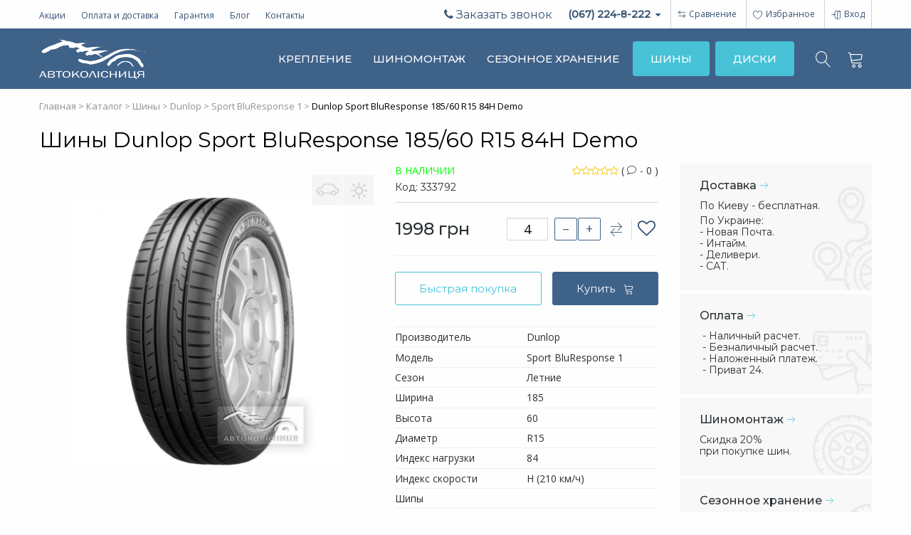

--- FILE ---
content_type: text/html; charset=utf-8
request_url: https://avtokolesnica.com.ua/tyres/185-60-r15-dunlop-sport-bluresponse-1-8461773-333792/
body_size: 16375
content:
    <!DOCTYPE html>
    <html lang="ru">
        <head>

                            
                <script async src="https://www.googletagmanager.com/gtag/js?id=UA-6676771-1"></script>
                <script>
                  window.dataLayer = window.dataLayer || [];
                  function gtag(){dataLayer.push(arguments);}
                  gtag('js', new Date());

                  gtag('config', 'UA-6676771-1');
                  gtag('config', 'AW-1039307215');
                </script>
                
            
            <meta charset="UTF-8">
            
            <meta http-equiv="X-UA-Compatible" content="IE=edge">
            <meta name="viewport" content="width=device-width, initial-scale=1, maximum-scale=1">

                            <title>Купить  Шины Dunlop Sport BluResponse 185/60 R15 84H Demo цена, отзывы, доставка Киев, Харьков, Одесса</title>
                <meta name="description" content=" Шины Dunlop Sport BluResponse 185/60 R15 84H Demo"/>
                            
            <meta http-equiv="X-UA-Compatible" content="IE=edge">
<meta name="viewport" content="width=device-width, initial-scale=1, maximum-scale=1">
<meta name="format-detection" content="telephone=no">

<meta name="theme-color" content="#3f628a"><!-- Chrome, Firefox OS and Opera -->
<meta name="msapplication-navbutton-color" content="#3f628a"><!-- Windows Phone -->
<meta name="apple-mobile-web-app-status-bar-style" content="#3f628a"><!-- iOS Safari -->

<style>
    body>* {
            }
    .loading-page {
        opacity:1;
        position:fixed;z-index:1000;
        top:0;right:0;bottom:0;left:0;
        background:url('../img/loading-page.gif') no-repeat center center #fff;
    }
</style>

<link rel="icon" href="/img/favicon.png?411109" type="image/x-icon" />
<link rel="shortcut icon" href="/img/favicon.png?411109" type="image/x-icon" />

<link href="/css/css.minify.php?411109" rel="stylesheet" type="text/css"/>

<script defer src="/js/jquery/jquery.min.js"></script>

<script defer src="/js/jquery/jquery.cookie.js?411109"></script>

<script defer src="/js/jquery/jquery-impromptu/jquery-impromptu.4.0.min.js?411109"></script>

<script defer src="/js/jquery/jquery.lazy.min.js"></script>

<script defer src="/js/mainjquery.js?411109"></script>

<script defer src="/js/webfont.js"></script>

<script defer src="/js/jquery/jquery.maskedinput.min.js?411109"></script>

<script defer src="/js/owl-carousel/owl.carousel.min.js?411109"></script>

<script defer src="/js/jquery/fancybox/jquery.fancybox.min.js"></script>

<script defer src="/js/jquery/jquery.autocomplete/jquery.autocomplete.js?411109"></script>



<script defer src="/js/bootstrap/bootstrap.min.js?411109"></script>

<script defer src="/js/bootstrap/bootstrap-dialog.min.js?411109"></script>
<script defer src="/js/bootstrap/bootstrap-sidebar.js?411109"></script>



        <script defer src="https://www.google.com/recaptcha/api.js?onload=CaptchaCallback&render=explicit"></script>
    <script>
        var CaptchaCallback = function(){        
            $('.g-recaptcha').each(function(){
              grecaptcha.render(this, { 'sitekey' : '6Ldo9LAUAAAAANBmRbrF4Wn5F2gjLUNGxq8LQewi' });
            })
        };
    </script>

    <link rel="canonical" href="https://avtokolesnica.com.ua/tyres/dunlop/sport-bluresponse-1/"/>



<script type="application/ld+json">
    {
        "@context": "https://schema.org",
        "@type": "Organization",
        "name": "https://avtokolesnica.com.ua/",
        "legalName": "https://avtokolesnica.com.ua/",
        "url": "https://avtokolesnica.com.ua/",
        "logo": "https://avtokolesnica.com.ua/img/logo.jpg",
        "address": {
            "@type": "PostalAddress",
            "streetAddress": "ул. Викентия Хвойки, 21",
            "addressLocality": "г. Киев",
            "addressCountry": "Україна"
        },
        "contactPoint": [{
            "@type": "ContactPoint",
            "telephone": "+38 (044) 581-40-50"
        },{
            "@type": "ContactPoint",
            "telephone": "+38 (095) 642 8 222"
        },{
            "@type": "ContactPoint",
            "telephone": "+38 (093) 292 8 222"
        },{
            "@type": "ContactPoint",
            "telephone": "+38 (067) 224 8 222"
        },{
            "@type": "ContactPoint",
            "email": "zakaz@avtokolesnica.com.ua"
        }]
  }
</script>

            
        </head>

        <body class="public pageCatalogPage">
                
        <div id="wrap">
            <div id="main">
                
                                
                <div class="container">
    <div class="line-top">
        <div class="line-top__menu hidden">
            <div class="dropdown">
                                <div class="dropdown-menu">
                        <a href="https://avtokolesnica.com.ua/akcii/">Акции</a>
    <a href="https://avtokolesnica.com.ua/oplata-i-dostavka/">Оплата и доставка</a>
    <a href="https://avtokolesnica.com.ua/garantiya/">Гарантия</a>
    <a href="https://avtokolesnica.com.ua/blog/">Блог</a>
    <a href="https://avtokolesnica.com.ua/contacts/">Контакты</a>
                </div>
            </div>
        </div>
        <div class="line-top__menu hidden-xs">
                <a href="https://avtokolesnica.com.ua/akcii/">Акции</a>
    <a href="https://avtokolesnica.com.ua/oplata-i-dostavka/">Оплата и доставка</a>
    <a href="https://avtokolesnica.com.ua/garantiya/">Гарантия</a>
    <a href="https://avtokolesnica.com.ua/blog/">Блог</a>
    <a href="https://avtokolesnica.com.ua/contacts/">Контакты</a>
        </div>
        <div class="line-top__callme" onclick="AjaxForm.Feedcall(true);">
            <i class="fa fa-phone" aria-hidden="true"></i> Заказать звонок
        </div>
                <div class="line-top__phones">
            <div class="btn-group">
                <button type="button" class="dropdown-toggle" data-toggle="dropdown">
                                        (067) 224-8-222
                    <i class="fa fa-caret-down" aria-hidden="true"></i>
                </button>
                <ul class="dropdown-menu">
                    <li><a href="tel:(095)6428222">(050) 942 7330</a>
<a href="tel:(093)2928222">(093) 292 8 222</a>

</li>
                </ul>
            </div>
        </div>
        <div>
            <a href="https://avtokolesnica.com.ua/compared/" id="comparedPageLink" class="line-top__button line-top__button-compare line-top__button-hidemobile">
                <span class="CompareCount line-top__button__icon hidden">0</span>
                Сравнение
            </a>
            <a href="https://avtokolesnica.com.ua/profile/liked/" id="likedPageLink" class="line-top__button line-top__button-hidemobile">
                <span class="FavoritCount line-top__button__icon hidden">0</span>
                <span class="lnr lnr-heart"></span> Избранное
            </a>
                            <a onclick="Login.ClickLogin();" class="line-top__button line-top__button-mobileicon">
                    <span class="lnr lnr-enter"></span> Вход
                </a>
                    </div>
    </div>
</div>

<header class="header">
    <div class="container">
        <div class="header__line">
            <div class="header__line__logo">
                                    <a href="https://avtokolesnica.com.ua/">
                        <img src="/img/logo.png" alt="https://avtokolesnica.com.ua/" title="https://avtokolesnica.com.ua/">
                    </a>
                            </div>
            <div class="header__line__menu mainmenu">
                <div class="navbar-header">
                                        <a class="navbar-brand hidden-lg hidden-md" data-toggle="collapse" data-target=".navbar-collapse">
                        <span class="lnr lnr-menu"></span>
                    </a>
                </div>
                <div>
                    <ul class="nav navbar-nav collapse navbar-collapse">
                                                    <li data-menu-id="209" class=" ">
                                <a href="https://avtokolesnica.com.ua/kreplenie/" class="  mainmenu__link level1">
                                    КРЕПЛЕНИЕ
                                                                    </a>
                                                            </li>
                                                    <li data-menu-id="210" class=" ">
                                <a href="https://avtokolesnica.com.ua/shinomontaj-price/" class="  mainmenu__link level1">
                                    ШИНОМОНТАЖ
                                                                    </a>
                                                            </li>
                                                    <li data-menu-id="211" class=" ">
                                <a href="https://avtokolesnica.com.ua/sezonnoe-hranenie-shin/" class="  mainmenu__link level1">
                                    СЕЗОННОЕ ХРАНЕНИЕ
                                                                    </a>
                                                            </li>
                                                    <li data-menu-id="160" class="dropdown ">
                                <a  class="has-dropdown  mainmenu__link level1">
                                    ШИНЫ
                                                                    </a>
                                                                    <div class="mainmenu__submenu sub-menu clearfix">
                                        <div class="container- mainmenu__submenu__shadow">
                                            <div class="mainmenu__submenu__line">
                                                                                                    <div class="mainmenu__submenu__item mainmenu__submenu__item-hasimage ">
                                                        <div class="mainmenu__submenu__item__links">
                                                            <a href="https://avtokolesnica.com.ua/tyres/"                                                                class="mainmenu__submenu__head level2">
                                                                ЛЕГКОВЫЕ ШИНЫ
                                                            </a>
                                                                                                                            <a href="/tyres/tovarauto61737/"                                                                    class="mainmenu__submenu__sublink level3 hidden-sm hidden-xs">
                                                                    Легковые
                                                                </a>
                                                                                                                            <a href="/tyres/tovarauto61744/"                                                                    class="mainmenu__submenu__sublink level3 hidden-sm hidden-xs">
                                                                    Легкогрузовые
                                                                </a>
                                                                                                                            <a href="/tyres/tovarauto61738/"                                                                    class="mainmenu__submenu__sublink level3 hidden-sm hidden-xs">
                                                                    Внедорожник
                                                                </a>
                                                                                                                            <a href="/tyres/"                                                                    class="mainmenu__submenu__sublink level3 ">
                                                                    Подбор по размеру
                                                                </a>
                                                                                                                            <a href="/catalog/byauto/"                                                                    class="mainmenu__submenu__sublink level3 ">
                                                                    Подбор по авто
                                                                </a>
                                                                                                                            <a href="https://avtokolesnica.com.ua/katalog-shin/"                                                                    class="mainmenu__submenu__sublink level3 ">
                                                                    Каталог шин
                                                                </a>
                                                                                                                    </div>
                                                                                                                    <img src="/img/zerro.gif" data-src="/data/images/menu/car.png" class="lazy mainmenu__submenu__item__image" alt="ЛЕГКОВЫЕ ШИНЫ">
                                                                                                            </div>
                                                                                                    <div class="mainmenu__submenu__item mainmenu__submenu__item-hasimage ">
                                                        <div class="mainmenu__submenu__item__links">
                                                            <a href="https://avtokolesnica.com.ua/gruzovye-shiny/"                                                                class="mainmenu__submenu__head level2">
                                                                ГРУЗОВЫЕ ШИНЫ
                                                            </a>
                                                                                                                            <a href="/gruzovye-shiny/#bysize"                                                                    class="mainmenu__submenu__sublink level3 hidden-sm hidden-xs">
                                                                    Подбор по размеру
                                                                </a>
                                                                                                                            <a href="/gruzovye-shiny/#byauto"                                                                    class="mainmenu__submenu__sublink level3 hidden-sm hidden-xs">
                                                                    Каталог шин
                                                                </a>
                                                                                                                    </div>
                                                                                                                    <img src="/img/zerro.gif" data-src="/data/images/menu/truck.png" class="lazy mainmenu__submenu__item__image" alt="ГРУЗОВЫЕ ШИНЫ">
                                                                                                            </div>
                                                                                                    <div class="mainmenu__submenu__item mainmenu__submenu__item-hasimage ">
                                                        <div class="mainmenu__submenu__item__links">
                                                            <a href="https://avtokolesnica.com.ua/selhoz-i-specshiny/"                                                                class="mainmenu__submenu__head level2">
                                                                СЕЛЬХОЗ И СПЕЦШИНЫ
                                                            </a>
                                                                                                                            <a href="/selhoz-i-specshiny/#bysize"                                                                    class="mainmenu__submenu__sublink level3 hidden-sm hidden-xs">
                                                                    Подбор по размеру
                                                                </a>
                                                                                                                            <a href="/selhoz-i-specshiny/#byauto"                                                                    class="mainmenu__submenu__sublink level3 hidden-sm hidden-xs">
                                                                    Каталог шин
                                                                </a>
                                                                                                                    </div>
                                                                                                                    <img src="/img/zerro.gif" data-src="/data/images/menu/tractor.png" class="lazy mainmenu__submenu__item__image" alt="СЕЛЬХОЗ И СПЕЦШИНЫ">
                                                                                                            </div>
                                                                                                    <div class="mainmenu__submenu__item mainmenu__submenu__item-hasimage ">
                                                        <div class="mainmenu__submenu__item__links">
                                                            <a href="https://avtokolesnica.com.ua/motoshiny/"                                                                class="mainmenu__submenu__head level2">
                                                                МОТОШИНЫ
                                                            </a>
                                                                                                                            <a href="/motoshiny/#bysize"                                                                    class="mainmenu__submenu__sublink level3 hidden-sm hidden-xs">
                                                                    Подбор по размеру
                                                                </a>
                                                                                                                            <a href="/motoshiny/"                                                                    class="mainmenu__submenu__sublink level3 hidden-sm hidden-xs">
                                                                    Каталог шин
                                                                </a>
                                                                                                                    </div>
                                                                                                                    <img src="/img/zerro.gif" data-src="/data/images/menu/moto.png" class="lazy mainmenu__submenu__item__image" alt="МОТОШИНЫ">
                                                                                                            </div>
                                                                                            </div>
                                        </div>
                                    </div>
                                                            </li>
                                                    <li data-menu-id="172" class="dropdown ">
                                <a  class="has-dropdown  mainmenu__link level1">
                                    ДИСКИ
                                                                    </a>
                                                                    <div class="mainmenu__submenu sub-menu clearfix">
                                        <div class="container- mainmenu__submenu__shadow">
                                            <div class="mainmenu__submenu__line">
                                                                                                    <div class="mainmenu__submenu__item mainmenu__submenu__item-hasimage ">
                                                        <div class="mainmenu__submenu__item__links">
                                                            <a href="/disk/disktypestalnoy/"                                                                class="mainmenu__submenu__head level2">
                                                                СТАЛЬНЫЕ ДИСКИ
                                                            </a>
                                                                                                                            <a href="/disk/disktypestalnoy/#bysize"                                                                    class="mainmenu__submenu__sublink level3 hidden-sm hidden-xs">
                                                                    Подбор по размеру
                                                                </a>
                                                                                                                    </div>
                                                                                                                    <img src="/img/zerro.gif" data-src="/data/images/icons/stal1.png" class="lazy mainmenu__submenu__item__image" alt="СТАЛЬНЫЕ ДИСКИ">
                                                                                                            </div>
                                                                                                    <div class="mainmenu__submenu__item mainmenu__submenu__item-hasimage ">
                                                        <div class="mainmenu__submenu__item__links">
                                                            <a href="/disk/disktypelitoy/"                                                                class="mainmenu__submenu__head level2">
                                                                ЛИТЫЕ ДИСКИ
                                                            </a>
                                                                                                                            <a href="/disk/disktypelitoy/#bysize"                                                                    class="mainmenu__submenu__sublink level3 hidden-sm hidden-xs">
                                                                    Подбор по размеру
                                                                </a>
                                                                                                                    </div>
                                                                                                                    <img src="/img/zerro.gif" data-src="/data/images/icons/litiy1.png" class="lazy mainmenu__submenu__item__image" alt="ЛИТЫЕ ДИСКИ">
                                                                                                            </div>
                                                                                                    <div class="mainmenu__submenu__item mainmenu__submenu__item-hasimage ">
                                                        <div class="mainmenu__submenu__item__links">
                                                            <a href="/disk/disktypekovanyy/"                                                                class="mainmenu__submenu__head level2">
                                                                КОВАНЫЕ ДИСКИ
                                                            </a>
                                                                                                                            <a href="/disk/disktypekovanyy/#bysize"                                                                    class="mainmenu__submenu__sublink level3 hidden-sm hidden-xs">
                                                                    Подбор по размеру
                                                                </a>
                                                                                                                    </div>
                                                                                                                    <img src="/img/zerro.gif" data-src="/data/images/icons/kovka1.png" class="lazy mainmenu__submenu__item__image" alt="КОВАНЫЕ ДИСКИ">
                                                                                                            </div>
                                                                                                    <div class="mainmenu__submenu__item mainmenu__submenu__item-hasimage ">
                                                        <div class="mainmenu__submenu__item__links">
                                                            <a href="https://avtokolesnica.com.ua/disk/"                                                                class="mainmenu__submenu__head level2">
                                                                ПОДБОР ДИСКОВ
                                                            </a>
                                                                                                                            <a href="https://avtokolesnica.com.ua/katalog-diskov/"                                                                    class="mainmenu__submenu__sublink level3 ">
                                                                    Каталог дисков
                                                                </a>
                                                                                                                            <a href="/catalog/byauto/"                                                                    class="mainmenu__submenu__sublink level3 ">
                                                                    Подбор по авто
                                                                </a>
                                                                                                                    </div>
                                                                                                                    <img src="/img/zerro.gif" data-src="/data/images/icons/1888.jpg" class="lazy mainmenu__submenu__item__image" alt="ПОДБОР ДИСКОВ">
                                                                                                            </div>
                                                                                            </div>
                                        </div>
                                    </div>
                                                            </li>
                                            </ul>
                </div>
            </div>
            <div class="header__line__icon header__line__icon-initial">
                <div class="header__line__icon__search">
                    <input type="hidden" id="search_cat" value="catalog/" class="selection">
                    <span class="lnr lnr-magnifier header__line__icon__search-toggle"></span>
                    <div class="header__line__icon__search__form">
                        <input type="text" class="form-control"
                               name="words" id="words" 
                               value="" 
                               onkeypress="if (event.keyCode == 13)
                                           document.location.href = 'https://avtokolesnica.com.ua/' + $('#search_cat').val() + 'search_' + $('#words').val().replace(/\//g, 'chr47').replace(/\\/g, 'chr92') + '/';" placeholder="Например, 195/65 r15 или Roadstone...">
                        <a onClick="document.location.href = 'https://avtokolesnica.com.ua/' + $('#search_cat').val() + 'search_' + $('#words').val().replace('/', 'chr47').replace('\\', 'chr92') + '/';">
                            <span class="lnr lnr-magnifier header__line__icon__search-toggle"></span>
                        </a>
                    </div>
                </div>
            </div>
            <div class="header__line__icon header__line__icon-showmobile hidden-xs">
                <a href="https://avtokolesnica.com.ua/compared/" class="header__line__icon__compare">
                    <span class="CompareCount line-top__button__icon hidden">0</span>
                    <span class="lnr lnr-arrow-right"></span>
                    <span class="lnr lnr-arrow-left"></span>
                </a>
            </div>
            <div class="header__line__icon header__line__icon-showmobile">
                <a href="https://avtokolesnica.com.ua/profile/liked/" class="header__line__icon__liked">
                    <span class="FavoritCount line-top__button__icon hidden">0</span>
                    <span class="lnr lnr-heart"></span>
                </a>
            </div>
            <div class="header__line__icon">
                <a href="https://avtokolesnica.com.ua/basket/" class="header__line__icon__cart">
                    <span class="lnr lnr-cart"></span>
                    <span id="CartCount" class="header__line__icon__cart__cnt hidden">0</span>
                </a>
            </div>
        </div>
    </div>
</header>


                
                    <div class="breadcrumb">
        <div class="container">
                        <ol itemscope itemtype="http://schema.org/BreadcrumbList">
                                                                                                                        <li itemprop="itemListElement" itemscope itemtype="http://schema.org/ListItem">
                                    <a itemprop="item" href="https://avtokolesnica.com.ua/">
                                        <span itemprop="name">Главная</span>
                                        <meta itemprop="position" content="1"/>
                                    </a>
                                </li>
                                                                                                                                                            <li itemprop="itemListElement" itemscope itemtype="http://schema.org/ListItem">
                                    <a itemprop="item" href="https://avtokolesnica.com.ua/catalog/">
                                        <span itemprop="name">Каталог</span>
                                        <meta itemprop="position" content="2"/>
                                    </a>
                                </li>
                                                                                                                                                                                <li itemprop="itemListElement" itemscope itemtype="http://schema.org/ListItem">
                                <a itemprop="item" href="https://avtokolesnica.com.ua/tyres/">
                                    <span itemprop="name">Шины</span>
                                    <meta itemprop="position" content="3"/>
                                </a>
                            </li>
                                                                                                <li itemprop="itemListElement" itemscope itemtype="http://schema.org/ListItem">
                                <a itemprop="item" href="https://avtokolesnica.com.ua/tyres/dunlop/">
                                    <span itemprop="name">Dunlop</span>
                                    <meta itemprop="position" content="4"/>
                                </a>
                            </li>
                                                                                                <li itemprop="itemListElement" itemscope itemtype="http://schema.org/ListItem">
                                <a itemprop="item" href="https://avtokolesnica.com.ua/tyres/dunlop/sport-bluresponse-1/">
                                    <span itemprop="name">Sport BluResponse 1</span>
                                    <meta itemprop="position" content="5"/>
                                </a>
                            </li>
                                                                                                <li>
                                Dunlop Sport BluResponse 185/60 R15 84H Demo
                            </li>
                                                                        </ol>
        </div>
    </div>

                <div class="container bordAdm">
                                                                        <div class="row">
            <div class="col-lg-12 col-md-12 col-sm-12 col-xs-12">
                    <h1>Шины Dunlop Sport BluResponse 185/60 R15 84H Demo</h1>
    <div class="tovarview tovarview-model" itemscope itemtype="http://schema.org/Product">
        <span itemprop="name" class="hidden">Dunlop Sport BluResponse 185/60 R15 84H Demo</span>
        <meta itemprop="brand" content="Dunlop"/>
        <div class="row">
            <div class="col-md-5 col-sm-5 col-xs-12">
                <div class="relative">
                    <div class="oneTovarPlitka__marks">
                                                                    </div>
                    <div class="oneTovarPlitka__icons">
                                                                                    <div><img src="/img/summer.png" alt="Лето" title="Лето"></div>
                                                                                                <div><img src="/data/tovar_auto_item/61/73/7/61737_a.png" alt="легковой" title="легковой"></div>
                                                                                                                </div>
                    <a data-fancybox="gallery" href="/data/tyreclub_images/tyre/1472.jpg" class="oneTovarPlitka__image">                        <img src="https://avtokolesnica.com.ua/data_resized/d/u/n/l/o/dunlop-sport-bluresponse-1-770x770.jpeg" alt="Dunlop Sport BluResponse 185/60 R15 84H Demo" title="Dunlop Sport BluResponse 185/60 R15 84H Demo" class="onetovar__imgmain" itemprop="image">
                    </a>
                </div>
                            </div>
            <div class="col-md-4 col-sm-7 col-xs-12">
                <div class="flex flex-space-between">
                    <div class="tovarview__nal tovarview__nal-inline">
                                                                                                                            <span class="oneTovarPlitka__nal-box__nal" style="color:#00FF00;" data-naltext-id="57909">
                В НАЛИЧИИ
            </span>
                                                        </div>
                    <div>
                        <input type="hidden" data-readonly class="bootstrap-rating" 
                               data-filled="fa fa-star" data-empty="fa fa-star-o" 
                               value="0.00"/>
                        (
                        <span class="lnr lnr-bubble"></span>
                        -
                        0
                        )
                                            </div>
                </div>
                <div class="tovarview__idt">
                    Код:
                    <b>333792</b>
                </div>
                                                    <div class="oneTovarPlitka__price-cover">
                                                    <div class="oneTovarPlitka__price">
                                                                    <font itemprop="price">1998</font>
                                    <span itemprop="priceCurrency" content="UAH">грн</span>
                                                            </div>
                                                <div class="tovarview__number">
                            <input type="number" class="form-control" id="onetovar-cnt" 
                                   value="4" 
                                   min="1" max="6" step="1" maxlength="2">
                            <a data-increment="0">&ndash;</a>
                            <a data-increment="1">+</a>
                        </div>
                        <a class="btn-compare comparetovar333792  hidden-xs" data-tocompare="333792"
                            data-toggle="tooltip" data-placement="bottom" 
                            title="В сравнение">
                            <span class="lnr lnr-arrow-right"></span>
                            <span class="lnr lnr-arrow-left"></span>
                        </a>
                        <a class="btn-like favorit-id-333792 " data-tofavorit="333792"
                            data-toggle="tooltip" data-placement="bottom"
                            title="В желания">
                            <i class="fa fa-heart-o" aria-hidden="true"></i>
                        </a>
                    </div>
                    <div itemprop="offers" itemscope itemtype="http://schema.org/Offer">
                                                    <meta itemprop="availability" content="https://schema.org/InStock"/>
                                            </div>
                    <div class="oneTovarPlitka__buy">
                        <a class="btn btn-blue invert" data-fastbuy="333792">
                            Быстрая покупка
                        </a>
                        <a class="btn btn-blue-dark btn-icon-small" onClick="Cart.AddToCart(333792, $('#onetovar-cnt').val() );">
                            Купить
                            &nbsp;
                            <span class="lnr lnr-cart"></span>
                        </a>
                    </div>
                                <div class="tovarview__specif">
                        <div class="onetovar__specif">
        <div class="onetovar__specif__name">
            Производитель
        </div>
        <div class="onetovar__specif__value">
            <a href="https://avtokolesnica.com.ua/tyres/dunlop/">
                <font itemprop="brand">Dunlop</font>
            </a>
        </div>
    </div>
    <meta itemprop="model" content="Sport BluResponse 1"/>
    <div class="onetovar__specif">
        <div class="onetovar__specif__name">Модель</div>
        <div>Sport BluResponse 1</div>
    </div>
        <div class="onetovar__specif">
        <div class="onetovar__specif__name">Сезон</div>
        <div>
                            Летние
                    </div>
    </div>
    <div class="onetovar__specif">
        <div class="onetovar__specif__name">Ширина</div>
        <div>185</div>
    </div>
        <div class="onetovar__specif">
        <div class="onetovar__specif__name">Высота</div>
        <div>60</div>
    </div>
        <div class="onetovar__specif">
        <div class="onetovar__specif__name">Диаметр</div>
        <div>R15</div>
    </div>
            <div class="onetovar__specif">
            <div class="onetovar__specif__name">Индекс нагрузки</div>
            <div>
                84
                            </div>
        </div>
                <div class="onetovar__specif">
            <div class="onetovar__specif__name">Индекс скорости</div>
            <div>
                H
                (210 км/ч)
            </div>
        </div>
                <div class="onetovar__specif">
            <div class="onetovar__specif__name">Шипы</div>
            <div>
                
            </div>
        </div>
                <div class="onetovar__specif">
            <div class="onetovar__specif__name">
                Тип ТС
            </div>
            <div>
                легковой
            </div>
        </div>                    
                            </div>
            </div>
            <div class="col-md-3 hidden-sm hidden-xs">
                <div class="tovarview__helpinfo tovarview__helpinfo-delivery" data-placement="left">
    <div class="tovarview__helpinfo__title">
        Доставка
        <span class="lnr lnr-arrow-right"></span>
    </div>
        <p>По Киеву - бесплатная.</p>

<p>По Украине:<br />
- Новая Почта.<br />
- Интайм.<br />
- Деливери.<br />
- САТ.</p>

</div>
<div class="tovarview__helpinfo tovarview__helpinfo-money" data-placement="left">
    <div class="tovarview__helpinfo__title">
        Оплата
        <span class="lnr lnr-arrow-right"></span>
    </div>
    <p> - Наличный расчет.<br>
 - Безналичный расчет.<br>
 - Наложенный платеж.<br>
 - Приват 24.</p>

</div>
<div class="tovarview__helpinfo tovarview__helpinfo-tyres" data-placement="left">
    <div class="tovarview__helpinfo__title">
        Шиномонтаж
        <span class="lnr lnr-arrow-right"></span>
    </div>
    <p>Скидка 20%<br>
при покупке шин.</p>

</div>
<div class="tovarview__helpinfo tovarview__helpinfo-season" data-placement="left">
    <div class="tovarview__helpinfo__title">
        Сезонное хранение
        <span class="lnr lnr-arrow-right"></span>
    </div>
    <p>Хранение 6 месяцев<br>

на нашем складе<br>

от 480 грн.</p>

</div>
            </div>
        </div>
    </div>

    <div class="row">
        <div class="col-lg-7 col-md-7 col-sm-12">
            <div class="tovarview__tabs">
                                <!-- Nav tabs -->
                <ul class="nav nav-tabs" role="tablist">
                                        <li role="presentation" class="active">
                        <a href="#devilery" aria-controls="devilery" role="tab" data-toggle="tab">
                            ДОСТАВКА
                        </a>
                    </li>
                                            <li role="presentation">
                            <a href="#warranty" aria-controls="warranty" role="tab" data-toggle="tab">
                                ОПЛАТА
                            </a>
                        </li>
                                    </ul>
                                <!-- Tab panes -->
                <div class="tab-content">
                    <div role="tabpanel" class="tab-pane " id="details">
                        <div class="onetovar__textanons" >
                            <div class="onetovar__textanons__container" itemprop="description">
                                <div class="blockRawHtml">
                                    
                                </div>
                            </div>
                        </div>
                                            </div>
                    <div role="tabpanel" class="tab-pane active" id="devilery">
                        <div class="blockRawHtml">
                            <div style="width: 100%; padding: 0px 10px;">
<div>
<p><strong><span style="font-size:12px;"></span>Доставка шин и дисков по Киеву</strong></p>

<p>Доставка шин или дисков по Киеву осуществляется в день заказа, или на следующий, в зависимости от времени поступления. Стоимость доставки 4-х и более колес по Киеву БЕСПЛАТНО, менее 4-х колес - 150 грн. В пределах Киевской области дополнительный тариф - 5 грн/км от городской черты.</p>

<p><strong>Доставка шин и дисков по Украине</strong></p>

<p>Для жителей других городов Украины оплата дисков и шин осуществляется по безналичному расчету в кассе отделения любого банка, Приват24 или с расчетного счета Вашей фирмы. Более подробная информация в разделе <a href="/oplata-i-dostavka/">&quot;</a><a href="https://test1.avtokolesnica.com.ua/oplata-i-dostavka/" target="_blank">Оплата</a><a href="/oplata-i-dostavka/">&nbsp;и доставка&quot;</a>.<br />
Доставка дисков и шин по Украине осуществляется через транспортные компании. Доставка товара производится в течении 1-3 дней, сроки согласовываются во время оформления заказа. Услуги перевозки оплачиваются Покупателем согласно тарифам компании перевозчика. На сайте компании-перевозчика можно узнать подробную информацию о адресах представительств, а также о стоимости и сроках доставки.</p>

<p><strong>Самовывоз</strong></p>

<p>Самовывоз осуществляется при условии наличия товара на локальном складе в г. Киеве. Доставка товара со склада в пункт выдачи &laquo;Автоколесницы&raquo; для последующего самовывоза осуществляется бесплатно. Выдача производится по адресу: г. Киев, ул. Викентия Хвойки, 21.</p>

<p>&nbsp;</p>

<p>Более подробная информация о доставке шин и дисков в разделе <a href="/oplata-i-dostavka/">&quot;Оплата и доставка&quot;</a>.<br />
&nbsp;</p>

<p>&nbsp;</p>
</div>
</div>

                        </div>
                    </div>
                    <div role="tabpanel" class="tab-pane" id="warranty">
                        <div class="blockRawHtml">
                            <div style="width: 100%; padding: 0px 10px;">
<div>&nbsp;</div>

<div><strong>Наличный расчет</strong></div>

<p>Оплата заказа производится нашему курьеру при получении товара. При этом Вы получаете товарный чек, служащий подтверждением факта купли-продажи.</p>

<div><strong>Безналичный расчет</strong></div>

<p>Позвонив по телефону многоканальной линии <strong>(044) 581-40-50</strong> Вы запрашиваете счет у нашего менеджера на необходимый товар. По выписанному счету товар резервируется на два дня. После проплаты счета с Вами связываются операторы и уточняют время доставки. Заказ с необходимым комплектом документов доставляется нашим курьером.</p>

<ul>
	<li><strong>Безналичный расчет с физ. лицами</strong></li>
</ul>

<p>Вы можете оплатить заказ через любой удобный для Вас банк. Позвонив по телефону многоканальной линии <strong>(044) 581-40-50</strong> Вы запрашиваете счет у нашего менеджера на необходимый товар или через <a href="/contacts/" target="_blank">форму обратной связи</a> с указанием информации о товаре(модель, типоразмер и количество).</p>

<ul>
	<li><strong>Безналичный расчет с юр. лицами</strong></li>
</ul>

<p>Для выставления счёта для оплаты Вашего заказа нам понадобятся реквизиты Вашей фирмы. Можете воспользоваться факсом <strong>(044) 581-40-50</strong> или <a href="/contacts/" target="_blank">формой обратной связи</a> с указанием информации о товаре (модель, типоразмер и количество). При получении товара Вы передаете курьеру документы с проставленной печатью и доверенность.</p>

<div>&nbsp;</div>

<div><strong>БУДЬТЕ ВНИМАТЕЛЬНЫ!</strong></div>

<div>&nbsp;</div>

<div>После покупке автомобильных дисков перед установкой на них автошин необходимо сначала <strong>ПРИМЕРИТЬ</strong> диски (без крепежа) к автомобилю. Если диски не подходят к вашему автомобилю (задевают за элементы подвески или тормозные агрегаты автомобиля), мы по согласованию с клиентом можем заменить на аналогичные, либо вернуть уплаченную сумму.</div>

<div>* Диски, на которые был произведен монтаж автошин, возврату и обмену не подлежат!</div>

<div style=" width:100%; clear:both;">&nbsp;</div>
</div>

                        </div>
                    </div>
                </div>
            </div>
        </div>
        <div class="col-lg-5 col-md-5 col-sm-12 " id="comments">
            <div id="tovar-comment-list" class="commentlist hidden">
    <div class="commentlist__buttonline">
        <div class="commentlist__count">
            ОТЗЫВЫ
            (0)
        </div>
        <a class="btn btn-yellow invert comment-buttons" data-comment-tovar-toggle-form>
            Добавить отзыв
            &nbsp;
            <span class="lnr lnr-bubble lnr-small"></span>
        </a>
    </div>
    <div>
        <div class="onetovar__textanons " data-max-height="350">
            <div class="onetovar__textanons__container">
                    <div class="">
        <b>
            Ваш отзыв будет первым.
        </b>
    </div>
            </div>
        </div>
            </div>
</div>
<div id="tovar-comment-form" class="">
    <div class="commentlist__buttonline">
        <div class="commentlist__count">
            ОТЗЫВЫ
            (0)
        </div>
            </div>
    <div id="addcommform" class="commentform">
    <div class="commentform__head">
        ДОБАВЛЕНИЕ ОТЗЫВА
    </div>
    <form method="post" action="#comments" id="comment_add" name="comment_add" role="form" class="form-horizontal"
        data-toggle="validator">
        <input type="hidden" name="addcomm" value="1"/>
        <input type="hidden" name="answer_id" id="answer_id" value="0"/>
        <input type="hidden" name="RAND_CODE" value="554443">
                    <script defer type="text/javascript" src="/js/jquery/notify.js"></script>
    <script>
                    </script>
        
                    <input type="hidden" name="tema" value="333792">
                <input type="hidden" name="type" value="tovar">
        <div class="form-group">
            <label class="col-sm-12">Ваше имя</label>
            <div class="col-sm-12">
                <input type="text" name="name" value="" class="form-control"/>
            </div>
        </div>
        <div class="form-group">
            <label class="col-sm-12">Комментарий</label>
            <div class="col-sm-12">
                <textarea name="text" class="form-control" required></textarea>
            </div>
        </div>
        <div class="form-group">
            <label class="col-sm-12">
                Рейтинг
                &nbsp;&nbsp;
                <input type="hidden" name="stars" class="bootstrap-rating"
                       data-filled="fa fa-star" data-empty="fa fa-star-o"
                       value="5"/>
            </label>
        </div>
                <div class="form-group">
            <label class="col-sm-12">E-mail</label>
            <div class="col-sm-12">
                <input type="email" name="email" value="" class="form-control"
                    required
                    />
            </div>
        </div>
        <div class="form-group">
            <div class="col-lg-8">
                <div class="g-recaptcha" data-sitekey="6Ldo9LAUAAAAANBmRbrF4Wn5F2gjLUNGxq8LQewi"></div>
            </div>
            <div class="col-lg-12 hidden-lg">
                &nbsp;
            </div>
            <div class="col-lg-4 text-right">
                <a class="btn btn-blue-dark" onClick="$(this).closest('form').submit();">
                    Отправить
                </a>
            </div>
        </div>
    </form>
</div></div>
        </div>
    </div>

            <div class="CatalogAnons">
            <div class="catalog-anons__tabs__name catalog-anons__tabs__name-slider">
                                                            Другие
                        <span class="text-lowercase">
                                                            Летние шины
                                                    </span>
                        <span class="text-lowercase">
                            В РАЗМЕРЕ
                        </span>
                        185/60 R15
                                                </div>
            <div>&nbsp;</div>
                            <div id="slider4" class="slider-CatalogAnons owl-nav-center">
                                            <div class="slider__item">
                            <div class="oneTovarPlitka">
    <div class="tovarImgBox" onclick="document.location.href='https://avtokolesnica.com.ua/tyres/185-60-r15-windforce-catchfors-h-p-1-8861773/';">
        <div class="oneTovarPlitka__marks">
                                </div>
        <div class="oneTovarPlitka__icons">
                                                <div><img class="lazy" src="/img/zerro.gif" data-src="/img/summer.png" alt="Лето" title="Лето"></div>
                                                    <div><img class="lazy" src="/img/zerro.gif" data-src="/data/tovar_auto_item/61/73/7/61737_a.png" alt="легковой" title="легковой"></div>
                                                    </div>
        <!--  -->
        <!-- 126947 -->
        <!-- /data/tyreclub_images/tyre/12148.jpg -->
        <a href="https://avtokolesnica.com.ua/tyres/185-60-r15-windforce-catchfors-h-p-1-8861773/" class="oneTovarPlitka__image">
            <img class="lazy" src="/img/zerro.gif" data-src="https://avtokolesnica.com.ua/data_resized/w/i/n/d/f/windforce-catchfors-hp-1-0x240.jpeg" 
                 height="240" alt="Windforce Windforce CatchFors H/P 185/60 R15 88H XL" title="Windforce Windforce CatchFors H/P 185/60 R15 88H XL">
        </a>
    </div>
    <div class="oneTovarPlitka__nal-box" data-height="tovar-anons-nal">
        <div>
            код:
            390213
        </div>
        <div>
            <div class="oneTovarPlitka__nal-box__nal">
                                                                                    <span class="oneTovarPlitka__nal-box__nal" style="color:#00FF00;" data-naltext-id="92632">
                В НАЛИЧИИ 2 ШТ
            </span>
                                                                </div>
        </div>
    </div>
    <div class="oneTovarPlitka__name" data-height="tovarname">
            <a href="https://avtokolesnica.com.ua/tyres/185-60-r15-windforce-catchfors-h-p-1-8861773/">
        <span>
            Windforce CatchFors H/P 185/60 R15 88H XL
        </span>
    </a>
    </div>
            <div class="oneTovarPlitka__price-cover">
        <div class="oneTovarPlitka__price">
                            2075
                грн
                    </div>
        <a class="btn-compare comparetovar390213 " data-tocompare="390213"
            data-toggle="tooltip" data-placement="bottom" 
            title="В сравнение">
            <span class="lnr lnr-arrow-right"></span>
            <span class="lnr lnr-arrow-left"></span>
        </a>
        <a class="btn-like favorit-id-390213 " data-tofavorit="390213"
            data-toggle="tooltip" data-placement="bottom"
            title="В желания">
            <span class="lnr lnr-heart"></span>
        </a>
    </div>
    <div class="oneTovarPlitka__buy">
        <a class="btn btn-blue invert" data-fastbuy="390213">
            Быстрая покупка
        </a>
        <a class="btn btn-blue-dark" onClick="Cart.AddToCart(
        390213,
        2 );">
            Купить
        </a>
    </div>
</div>
                        </div>
                                            <div class="slider__item">
                            <div class="oneTovarPlitka">
    <div class="tovarImgBox" onclick="document.location.href='https://avtokolesnica.com.ua/tyres/185-60-r15-gauth-pneus-navarka-primo-sport-1-8461773/';">
        <div class="oneTovarPlitka__marks">
                                </div>
        <div class="oneTovarPlitka__icons">
                                                <div><img class="lazy" src="/img/zerro.gif" data-src="/img/summer.png" alt="Лето" title="Лето"></div>
                                                    <div><img class="lazy" src="/img/zerro.gif" data-src="/data/tovar_auto_item/61/73/7/61737_a.png" alt="легковой" title="легковой"></div>
                                                    </div>
        <!--  -->
        <!-- 145156 -->
        <!-- /data/tyreclub_images/tyre/14959.jpg -->
        <a href="https://avtokolesnica.com.ua/tyres/185-60-r15-gauth-pneus-navarka-primo-sport-1-8461773/" class="oneTovarPlitka__image">
            <img class="lazy" src="/img/zerro.gif" data-src="https://avtokolesnica.com.ua/data_resized/g/a/u/t/h/gauth-pneus-navarka-primo-sport-1-0x240.jpeg" 
                 height="240" alt="Gauth-Pneus (наварка) Gauth-Pneus (наварка) Primo Sport 185/60 R15 84H" title="Gauth-Pneus (наварка) Gauth-Pneus (наварка) Primo Sport 185/60 R15 84H">
        </a>
    </div>
    <div class="oneTovarPlitka__nal-box" data-height="tovar-anons-nal">
        <div>
            код:
            446318
        </div>
        <div>
            <div class="oneTovarPlitka__nal-box__nal">
                                                                                                            <span class="oneTovarPlitka__nal-box__nal" style="color:#00FF00;" data-naltext-id="57909">
                В НАЛИЧИИ
            </span>
                                        </div>
        </div>
    </div>
    <div class="oneTovarPlitka__name" data-height="tovarname">
            <a href="https://avtokolesnica.com.ua/tyres/185-60-r15-gauth-pneus-navarka-primo-sport-1-8461773/">
        <span>
            Gauth-Pneus (наварка) Primo Sport 185/60 R15 84H
        </span>
    </a>
    </div>
            <div class="oneTovarPlitka__price-cover">
        <div class="oneTovarPlitka__price">
                            1776
                грн
                    </div>
        <a class="btn-compare comparetovar446318 " data-tocompare="446318"
            data-toggle="tooltip" data-placement="bottom" 
            title="В сравнение">
            <span class="lnr lnr-arrow-right"></span>
            <span class="lnr lnr-arrow-left"></span>
        </a>
        <a class="btn-like favorit-id-446318 " data-tofavorit="446318"
            data-toggle="tooltip" data-placement="bottom"
            title="В желания">
            <span class="lnr lnr-heart"></span>
        </a>
    </div>
    <div class="oneTovarPlitka__buy">
        <a class="btn btn-blue invert" data-fastbuy="446318">
            Быстрая покупка
        </a>
        <a class="btn btn-blue-dark" onClick="Cart.AddToCart(
        446318,
        4 );">
            Купить
        </a>
    </div>
</div>
                        </div>
                                            <div class="slider__item">
                            <div class="oneTovarPlitka">
    <div class="tovarImgBox" onclick="document.location.href='https://avtokolesnica.com.ua/tyres/185-60-r15-advenza-venturer-av568-1-8461773/';">
        <div class="oneTovarPlitka__marks">
                                </div>
        <div class="oneTovarPlitka__icons">
                                                <div><img class="lazy" src="/img/zerro.gif" data-src="/img/summer.png" alt="Лето" title="Лето"></div>
                                                    <div><img class="lazy" src="/img/zerro.gif" data-src="/data/tovar_auto_item/61/73/7/61737_a.png" alt="легковой" title="легковой"></div>
                                                    </div>
        <!--  -->
        <!-- 148737 -->
        <!-- /data/tyreclub_images/tyre/16524.jpg -->
        <a href="https://avtokolesnica.com.ua/tyres/185-60-r15-advenza-venturer-av568-1-8461773/" class="oneTovarPlitka__image">
            <img class="lazy" src="/img/zerro.gif" data-src="https://avtokolesnica.com.ua/data_resized/a/d/v/e/n/advenza-venturer-av568-1-0x240.jpeg" 
                 height="240" alt="Advenza Advenza Venturer AV568 185/60 R15 84H" title="Advenza Advenza Venturer AV568 185/60 R15 84H">
        </a>
    </div>
    <div class="oneTovarPlitka__nal-box" data-height="tovar-anons-nal">
        <div>
            код:
            491700
        </div>
        <div>
            <div class="oneTovarPlitka__nal-box__nal">
                                                                                                            <span class="oneTovarPlitka__nal-box__nal" style="color:#00FF00;" data-naltext-id="57909">
                В НАЛИЧИИ
            </span>
                                        </div>
        </div>
    </div>
    <div class="oneTovarPlitka__name" data-height="tovarname">
            <a href="https://avtokolesnica.com.ua/tyres/185-60-r15-advenza-venturer-av568-1-8461773/">
        <span>
            Advenza Venturer AV568 185/60 R15 84H
        </span>
    </a>
    </div>
            <div class="oneTovarPlitka__price-cover">
        <div class="oneTovarPlitka__price">
                            2331
                грн
                    </div>
        <a class="btn-compare comparetovar491700 " data-tocompare="491700"
            data-toggle="tooltip" data-placement="bottom" 
            title="В сравнение">
            <span class="lnr lnr-arrow-right"></span>
            <span class="lnr lnr-arrow-left"></span>
        </a>
        <a class="btn-like favorit-id-491700 " data-tofavorit="491700"
            data-toggle="tooltip" data-placement="bottom"
            title="В желания">
            <span class="lnr lnr-heart"></span>
        </a>
    </div>
    <div class="oneTovarPlitka__buy">
        <a class="btn btn-blue invert" data-fastbuy="491700">
            Быстрая покупка
        </a>
        <a class="btn btn-blue-dark" onClick="Cart.AddToCart(
        491700,
        4 );">
            Купить
        </a>
    </div>
</div>
                        </div>
                                            <div class="slider__item">
                            <div class="oneTovarPlitka">
    <div class="tovarImgBox" onclick="document.location.href='https://avtokolesnica.com.ua/tyres/185-60-r15-arivo-premio-arzero-1-8461773/';">
        <div class="oneTovarPlitka__marks">
                                </div>
        <div class="oneTovarPlitka__icons">
                                                <div><img class="lazy" src="/img/zerro.gif" data-src="/img/summer.png" alt="Лето" title="Лето"></div>
                                                    <div><img class="lazy" src="/img/zerro.gif" data-src="/data/tovar_auto_item/61/73/7/61737_a.png" alt="легковой" title="легковой"></div>
                                                    </div>
        <!--  -->
        <!-- 126771 -->
        <!-- /data/tyreclub_images/tyre/11977.jpg -->
        <a href="https://avtokolesnica.com.ua/tyres/185-60-r15-arivo-premio-arzero-1-8461773/" class="oneTovarPlitka__image">
            <img class="lazy" src="/img/zerro.gif" data-src="https://avtokolesnica.com.ua/data_resized/a/r/i/v/o/arivo-premio-arzero-1-0x240.jpeg" 
                 height="240" alt="Arivo Arivo Premio Arzero 185/60 R15 84H" title="Arivo Arivo Premio Arzero 185/60 R15 84H">
        </a>
    </div>
    <div class="oneTovarPlitka__nal-box" data-height="tovar-anons-nal">
        <div>
            код:
            436906
        </div>
        <div>
            <div class="oneTovarPlitka__nal-box__nal">
                                                                                                            <span class="oneTovarPlitka__nal-box__nal" style="color:#00FF00;" data-naltext-id="57909">
                В НАЛИЧИИ
            </span>
                                        </div>
        </div>
    </div>
    <div class="oneTovarPlitka__name" data-height="tovarname">
            <a href="https://avtokolesnica.com.ua/tyres/185-60-r15-arivo-premio-arzero-1-8461773/">
        <span>
            Arivo Premio Arzero 185/60 R15 84H
        </span>
    </a>
    </div>
            <div class="oneTovarPlitka__price-cover">
        <div class="oneTovarPlitka__price">
                            1889
                грн
                    </div>
        <a class="btn-compare comparetovar436906 " data-tocompare="436906"
            data-toggle="tooltip" data-placement="bottom" 
            title="В сравнение">
            <span class="lnr lnr-arrow-right"></span>
            <span class="lnr lnr-arrow-left"></span>
        </a>
        <a class="btn-like favorit-id-436906 " data-tofavorit="436906"
            data-toggle="tooltip" data-placement="bottom"
            title="В желания">
            <span class="lnr lnr-heart"></span>
        </a>
    </div>
    <div class="oneTovarPlitka__buy">
        <a class="btn btn-blue invert" data-fastbuy="436906">
            Быстрая покупка
        </a>
        <a class="btn btn-blue-dark" onClick="Cart.AddToCart(
        436906,
        4 );">
            Купить
        </a>
    </div>
</div>
                        </div>
                                            <div class="slider__item">
                            <div class="oneTovarPlitka">
    <div class="tovarImgBox" onclick="document.location.href='https://avtokolesnica.com.ua/tyres/185-60-r15-hercules-mrx-plus-v-1-8461771/';">
        <div class="oneTovarPlitka__marks">
                                </div>
        <div class="oneTovarPlitka__icons">
                                                <div><img class="lazy" src="/img/zerro.gif" data-src="/img/summer.png" alt="Лето" title="Лето"></div>
                                                    <div><img class="lazy" src="/img/zerro.gif" data-src="/data/tovar_auto_item/61/73/7/61737_a.png" alt="легковой" title="легковой"></div>
                                                    </div>
        <!--  -->
        <!-- 127290 -->
        <!-- /data/tyreclub_images/tyre/2245.jpg -->
        <a href="https://avtokolesnica.com.ua/tyres/185-60-r15-hercules-mrx-plus-v-1-8461771/" class="oneTovarPlitka__image">
            <img class="lazy" src="/img/zerro.gif" data-src="https://avtokolesnica.com.ua/data_resized/h/e/r/c/u/hercules-mrx-plus-v-1-0x240.jpeg" 
                 height="240" alt="Hercules Hercules MRX Plus V 185/60 R15 84T" title="Hercules Hercules MRX Plus V 185/60 R15 84T">
        </a>
    </div>
    <div class="oneTovarPlitka__nal-box" data-height="tovar-anons-nal">
        <div>
            код:
            273225
        </div>
        <div>
            <div class="oneTovarPlitka__nal-box__nal">
                                                                                    <span class="oneTovarPlitka__nal-box__nal" style="color:#00FF00;" data-naltext-id="92632">
                В НАЛИЧИИ 2 ШТ
            </span>
                                                                </div>
        </div>
    </div>
    <div class="oneTovarPlitka__name" data-height="tovarname">
            <a href="https://avtokolesnica.com.ua/tyres/185-60-r15-hercules-mrx-plus-v-1-8461771/">
        <span>
            Hercules MRX Plus V 185/60 R15 84T
        </span>
    </a>
    </div>
            <div class="oneTovarPlitka__price-cover">
        <div class="oneTovarPlitka__price">
                            1649
                грн
                    </div>
        <a class="btn-compare comparetovar273225 " data-tocompare="273225"
            data-toggle="tooltip" data-placement="bottom" 
            title="В сравнение">
            <span class="lnr lnr-arrow-right"></span>
            <span class="lnr lnr-arrow-left"></span>
        </a>
        <a class="btn-like favorit-id-273225 " data-tofavorit="273225"
            data-toggle="tooltip" data-placement="bottom"
            title="В желания">
            <span class="lnr lnr-heart"></span>
        </a>
    </div>
    <div class="oneTovarPlitka__buy">
        <a class="btn btn-blue invert" data-fastbuy="273225">
            Быстрая покупка
        </a>
        <a class="btn btn-blue-dark" onClick="Cart.AddToCart(
        273225,
        2 );">
            Купить
        </a>
    </div>
</div>
                        </div>
                                            <div class="slider__item">
                            <div class="oneTovarPlitka">
    <div class="tovarImgBox" onclick="document.location.href='https://avtokolesnica.com.ua/tyres/185-60-r15-sailun-atrezzo-elite2-1-8461773/';">
        <div class="oneTovarPlitka__marks">
                                </div>
        <div class="oneTovarPlitka__icons">
                                                <div><img class="lazy" src="/img/zerro.gif" data-src="/img/summer.png" alt="Лето" title="Лето"></div>
                                                    <div><img class="lazy" src="/img/zerro.gif" data-src="/data/tovar_auto_item/61/73/7/61737_a.png" alt="легковой" title="легковой"></div>
                                                    </div>
        <!--  -->
        <!-- 150070 -->
        <!-- /data/tyreclub_images/tyre/16731.jpg -->
        <a href="https://avtokolesnica.com.ua/tyres/185-60-r15-sailun-atrezzo-elite2-1-8461773/" class="oneTovarPlitka__image">
            <img class="lazy" src="/img/zerro.gif" data-src="https://avtokolesnica.com.ua/data_resized/s/a/i/l/u/sailun-atrezzo-elite2-1-0x240.jpeg" 
                 height="240" alt="Sailun Sailun Atrezzo Elite2 185/60 R15 84H" title="Sailun Sailun Atrezzo Elite2 185/60 R15 84H">
        </a>
    </div>
    <div class="oneTovarPlitka__nal-box" data-height="tovar-anons-nal">
        <div>
            код:
            497009
        </div>
        <div>
            <div class="oneTovarPlitka__nal-box__nal">
                                                                                                            <span class="oneTovarPlitka__nal-box__nal" style="color:#00FF00;" data-naltext-id="57909">
                В НАЛИЧИИ
            </span>
                                        </div>
        </div>
    </div>
    <div class="oneTovarPlitka__name" data-height="tovarname">
            <a href="https://avtokolesnica.com.ua/tyres/185-60-r15-sailun-atrezzo-elite2-1-8461773/">
        <span>
            Sailun Atrezzo Elite2 185/60 R15 84H
        </span>
    </a>
    </div>
            <div class="oneTovarPlitka__price-cover">
        <div class="oneTovarPlitka__price">
                            2011
                грн
                    </div>
        <a class="btn-compare comparetovar497009 " data-tocompare="497009"
            data-toggle="tooltip" data-placement="bottom" 
            title="В сравнение">
            <span class="lnr lnr-arrow-right"></span>
            <span class="lnr lnr-arrow-left"></span>
        </a>
        <a class="btn-like favorit-id-497009 " data-tofavorit="497009"
            data-toggle="tooltip" data-placement="bottom"
            title="В желания">
            <span class="lnr lnr-heart"></span>
        </a>
    </div>
    <div class="oneTovarPlitka__buy">
        <a class="btn btn-blue invert" data-fastbuy="497009">
            Быстрая покупка
        </a>
        <a class="btn btn-blue-dark" onClick="Cart.AddToCart(
        497009,
        4 );">
            Купить
        </a>
    </div>
</div>
                        </div>
                                            <div class="slider__item">
                            <div class="oneTovarPlitka">
    <div class="tovarImgBox" onclick="document.location.href='https://avtokolesnica.com.ua/tyres/185-60-r15-sunny-harmonic-np226-1-8861774/';">
        <div class="oneTovarPlitka__marks">
                                </div>
        <div class="oneTovarPlitka__icons">
                                                <div><img class="lazy" src="/img/zerro.gif" data-src="/img/summer.png" alt="Лето" title="Лето"></div>
                                                    <div><img class="lazy" src="/img/zerro.gif" data-src="/data/tovar_auto_item/61/73/7/61737_a.png" alt="легковой" title="легковой"></div>
                                                    </div>
        <!--  -->
        <!-- 139507 -->
        <!-- /data/tyreclub_images/tyre/9989.jpg -->
        <a href="https://avtokolesnica.com.ua/tyres/185-60-r15-sunny-harmonic-np226-1-8861774/" class="oneTovarPlitka__image">
            <img class="lazy" src="/img/zerro.gif" data-src="https://avtokolesnica.com.ua/data_resized/s/u/n/n/y/sunny-harmonic-np226-1-0x240.jpeg" 
                 height="240" alt="Sunny Sunny Harmonic NP226 185/60 R15 88V XL" title="Sunny Sunny Harmonic NP226 185/60 R15 88V XL">
        </a>
    </div>
    <div class="oneTovarPlitka__nal-box" data-height="tovar-anons-nal">
        <div>
            код:
            375262
        </div>
        <div>
            <div class="oneTovarPlitka__nal-box__nal">
                                                                                    <span class="oneTovarPlitka__nal-box__nal" style="color:#00FF00;" data-naltext-id="92632">
                В НАЛИЧИИ 2 ШТ
            </span>
                                                                </div>
        </div>
    </div>
    <div class="oneTovarPlitka__name" data-height="tovarname">
            <a href="https://avtokolesnica.com.ua/tyres/185-60-r15-sunny-harmonic-np226-1-8861774/">
        <span>
            Sunny Harmonic NP226 185/60 R15 88V XL
        </span>
    </a>
    </div>
            <div class="oneTovarPlitka__price-cover">
        <div class="oneTovarPlitka__price">
                            1554
                грн
                    </div>
        <a class="btn-compare comparetovar375262 " data-tocompare="375262"
            data-toggle="tooltip" data-placement="bottom" 
            title="В сравнение">
            <span class="lnr lnr-arrow-right"></span>
            <span class="lnr lnr-arrow-left"></span>
        </a>
        <a class="btn-like favorit-id-375262 " data-tofavorit="375262"
            data-toggle="tooltip" data-placement="bottom"
            title="В желания">
            <span class="lnr lnr-heart"></span>
        </a>
    </div>
    <div class="oneTovarPlitka__buy">
        <a class="btn btn-blue invert" data-fastbuy="375262">
            Быстрая покупка
        </a>
        <a class="btn btn-blue-dark" onClick="Cart.AddToCart(
        375262,
        2 );">
            Купить
        </a>
    </div>
</div>
                        </div>
                                            <div class="slider__item">
                            <div class="oneTovarPlitka">
    <div class="tovarImgBox" onclick="document.location.href='https://avtokolesnica.com.ua/tyres/185-60-r15-fulda-carat-progresso-1-8461773/';">
        <div class="oneTovarPlitka__marks">
                                </div>
        <div class="oneTovarPlitka__icons">
                                                <div><img class="lazy" src="/img/zerro.gif" data-src="/img/summer.png" alt="Лето" title="Лето"></div>
                                                    <div><img class="lazy" src="/img/zerro.gif" data-src="/data/tovar_auto_item/61/73/7/61737_a.png" alt="легковой" title="легковой"></div>
                                                    </div>
        <!--  -->
        <!-- 127039 -->
        <!-- /data/tyreclub_images/tyre/1736.jpg -->
        <a href="https://avtokolesnica.com.ua/tyres/185-60-r15-fulda-carat-progresso-1-8461773/" class="oneTovarPlitka__image">
            <img class="lazy" src="/img/zerro.gif" data-src="https://avtokolesnica.com.ua/data_resized/f/u/l/d/a/fulda-carat-progresso-1-0x240.jpeg" 
                 height="240" alt="Fulda Fulda Carat Progresso 185/60 R15 84H" title="Fulda Fulda Carat Progresso 185/60 R15 84H">
        </a>
    </div>
    <div class="oneTovarPlitka__nal-box" data-height="tovar-anons-nal">
        <div>
            код:
            315004
        </div>
        <div>
            <div class="oneTovarPlitka__nal-box__nal">
                                                                                    <span class="oneTovarPlitka__nal-box__nal" style="color:#00FF00;" data-naltext-id="92632">
                В НАЛИЧИИ 2 ШТ
            </span>
                                                                </div>
        </div>
    </div>
    <div class="oneTovarPlitka__name" data-height="tovarname">
            <a href="https://avtokolesnica.com.ua/tyres/185-60-r15-fulda-carat-progresso-1-8461773/">
        <span>
            Fulda Carat Progresso 185/60 R15 84H
        </span>
    </a>
    </div>
            <div class="oneTovarPlitka__price-cover">
        <div class="oneTovarPlitka__price">
                            2121
                грн
                    </div>
        <a class="btn-compare comparetovar315004 " data-tocompare="315004"
            data-toggle="tooltip" data-placement="bottom" 
            title="В сравнение">
            <span class="lnr lnr-arrow-right"></span>
            <span class="lnr lnr-arrow-left"></span>
        </a>
        <a class="btn-like favorit-id-315004 " data-tofavorit="315004"
            data-toggle="tooltip" data-placement="bottom"
            title="В желания">
            <span class="lnr lnr-heart"></span>
        </a>
    </div>
    <div class="oneTovarPlitka__buy">
        <a class="btn btn-blue invert" data-fastbuy="315004">
            Быстрая покупка
        </a>
        <a class="btn btn-blue-dark" onClick="Cart.AddToCart(
        315004,
        2 );">
            Купить
        </a>
    </div>
</div>
                        </div>
                                            <div class="slider__item">
                            <div class="oneTovarPlitka">
    <div class="tovarImgBox" onclick="document.location.href='https://avtokolesnica.com.ua/tyres/185-60-r15-continental-vancocontact-1-91-8961770/';">
        <div class="oneTovarPlitka__marks">
                                </div>
        <div class="oneTovarPlitka__icons">
                                                <div><img class="lazy" src="/img/zerro.gif" data-src="/img/summer.png" alt="Лето" title="Лето"></div>
                                                    <div><img class="lazy" src="/img/zerro.gif" data-src="/data/tovar_auto_item/61/74/4/61744_a.png" alt="легкогрузовой" title="легкогрузовой"></div>
                                                    </div>
        <!--  -->
        <!-- 123627 -->
        <!-- /data/tyreclub_images/tyre/1115.jpg -->
        <a href="https://avtokolesnica.com.ua/tyres/185-60-r15-continental-vancocontact-1-91-8961770/" class="oneTovarPlitka__image">
            <img class="lazy" src="/img/zerro.gif" data-src="https://avtokolesnica.com.ua/data_resized/c/o/n/t/i/continental-vancocontact-1-0x240.jpeg" 
                 height="240" alt="Continental Continental VancoContact 185/60 R15 91/89S" title="Continental Continental VancoContact 185/60 R15 91/89S">
        </a>
    </div>
    <div class="oneTovarPlitka__nal-box" data-height="tovar-anons-nal">
        <div>
            код:
            312627
        </div>
        <div>
            <div class="oneTovarPlitka__nal-box__nal">
                                                                                    <span class="oneTovarPlitka__nal-box__nal" style="color:#00FF00;" data-naltext-id="92632">
                В НАЛИЧИИ 2 ШТ
            </span>
                                                                </div>
        </div>
    </div>
    <div class="oneTovarPlitka__name" data-height="tovarname">
            <a href="https://avtokolesnica.com.ua/tyres/185-60-r15-continental-vancocontact-1-91-8961770/">
        <span>
            Continental VancoContact 185/60 R15 91/89S
        </span>
    </a>
    </div>
            <div class="oneTovarPlitka__price-cover">
        <div class="oneTovarPlitka__price">
                            1055
                грн
                    </div>
        <a class="btn-compare comparetovar312627 " data-tocompare="312627"
            data-toggle="tooltip" data-placement="bottom" 
            title="В сравнение">
            <span class="lnr lnr-arrow-right"></span>
            <span class="lnr lnr-arrow-left"></span>
        </a>
        <a class="btn-like favorit-id-312627 " data-tofavorit="312627"
            data-toggle="tooltip" data-placement="bottom"
            title="В желания">
            <span class="lnr lnr-heart"></span>
        </a>
    </div>
    <div class="oneTovarPlitka__buy">
        <a class="btn btn-blue invert" data-fastbuy="312627">
            Быстрая покупка
        </a>
        <a class="btn btn-blue-dark" onClick="Cart.AddToCart(
        312627,
        2 );">
            Купить
        </a>
    </div>
</div>
                        </div>
                                            <div class="slider__item">
                            <div class="oneTovarPlitka">
    <div class="tovarImgBox" onclick="document.location.href='https://avtokolesnica.com.ua/tyres/185-60-r15-nokian-wetproof-1-8861773/';">
        <div class="oneTovarPlitka__marks">
                                </div>
        <div class="oneTovarPlitka__icons">
                                                <div><img class="lazy" src="/img/zerro.gif" data-src="/img/summer.png" alt="Лето" title="Лето"></div>
                                                    <div><img class="lazy" src="/img/zerro.gif" data-src="/data/tovar_auto_item/61/73/7/61737_a.png" alt="легковой" title="легковой"></div>
                                                    </div>
        <!--  -->
        <!-- 131452 -->
        <!-- /data/tyreclub_images/tyre/9158.jpg -->
        <a href="https://avtokolesnica.com.ua/tyres/185-60-r15-nokian-wetproof-1-8861773/" class="oneTovarPlitka__image">
            <img class="lazy" src="/img/zerro.gif" data-src="https://avtokolesnica.com.ua/data_resized/n/o/k/i/a/nokian-wetproof-1-0x240.jpeg" 
                 height="240" alt="Nokian Nokian Wetproof 185/60 R15 88H XL" title="Nokian Nokian Wetproof 185/60 R15 88H XL">
        </a>
    </div>
    <div class="oneTovarPlitka__nal-box" data-height="tovar-anons-nal">
        <div>
            код:
            439071
        </div>
        <div>
            <div class="oneTovarPlitka__nal-box__nal">
                                                                                    <span class="oneTovarPlitka__nal-box__nal" style="color:#00FF00;" data-naltext-id="92632">
                В НАЛИЧИИ 2 ШТ
            </span>
                                                                </div>
        </div>
    </div>
    <div class="oneTovarPlitka__name" data-height="tovarname">
            <a href="https://avtokolesnica.com.ua/tyres/185-60-r15-nokian-wetproof-1-8861773/">
        <span>
            Nokian Wetproof 185/60 R15 88H XL
        </span>
    </a>
    </div>
            <div class="oneTovarPlitka__price-cover">
        <div class="oneTovarPlitka__price">
                            2775
                грн
                    </div>
        <a class="btn-compare comparetovar439071 " data-tocompare="439071"
            data-toggle="tooltip" data-placement="bottom" 
            title="В сравнение">
            <span class="lnr lnr-arrow-right"></span>
            <span class="lnr lnr-arrow-left"></span>
        </a>
        <a class="btn-like favorit-id-439071 " data-tofavorit="439071"
            data-toggle="tooltip" data-placement="bottom"
            title="В желания">
            <span class="lnr lnr-heart"></span>
        </a>
    </div>
    <div class="oneTovarPlitka__buy">
        <a class="btn btn-blue invert" data-fastbuy="439071">
            Быстрая покупка
        </a>
        <a class="btn btn-blue-dark" onClick="Cart.AddToCart(
        439071,
        2 );">
            Купить
        </a>
    </div>
</div>
                        </div>
                                            <div class="slider__item">
                            <div class="oneTovarPlitka">
    <div class="tovarImgBox" onclick="document.location.href='https://avtokolesnica.com.ua/tyres/185-60-r15-torque-tq021-1-8461773/';">
        <div class="oneTovarPlitka__marks">
                                </div>
        <div class="oneTovarPlitka__icons">
                                                <div><img class="lazy" src="/img/zerro.gif" data-src="/img/summer.png" alt="Лето" title="Лето"></div>
                                                    <div><img class="lazy" src="/img/zerro.gif" data-src="/data/tovar_auto_item/61/73/7/61737_a.png" alt="легковой" title="легковой"></div>
                                                    </div>
        <!--  -->
        <!-- 125648 -->
        <!-- /data/tyreclub_images/tyre/4402.jpg -->
        <a href="https://avtokolesnica.com.ua/tyres/185-60-r15-torque-tq021-1-8461773/" class="oneTovarPlitka__image">
            <img class="lazy" src="/img/zerro.gif" data-src="https://avtokolesnica.com.ua/data_resized/t/o/r/q/u/torque536-tq021-1-0x240.jpeg" 
                 height="240" alt="TORQUE Torque TQ021 185/60 R15 84H" title="TORQUE Torque TQ021 185/60 R15 84H">
        </a>
    </div>
    <div class="oneTovarPlitka__nal-box" data-height="tovar-anons-nal">
        <div>
            код:
            318458
        </div>
        <div>
            <div class="oneTovarPlitka__nal-box__nal">
                                                                                    <span class="oneTovarPlitka__nal-box__nal" style="color:#00FF00;" data-naltext-id="92632">
                В НАЛИЧИИ 2 ШТ
            </span>
                                                                </div>
        </div>
    </div>
    <div class="oneTovarPlitka__name" data-height="tovarname">
            <a href="https://avtokolesnica.com.ua/tyres/185-60-r15-torque-tq021-1-8461773/">
        <span>
            Torque TQ021 185/60 R15 84H
        </span>
    </a>
    </div>
            <div class="oneTovarPlitka__price-cover">
        <div class="oneTovarPlitka__price">
                            1610
                грн
                    </div>
        <a class="btn-compare comparetovar318458 " data-tocompare="318458"
            data-toggle="tooltip" data-placement="bottom" 
            title="В сравнение">
            <span class="lnr lnr-arrow-right"></span>
            <span class="lnr lnr-arrow-left"></span>
        </a>
        <a class="btn-like favorit-id-318458 " data-tofavorit="318458"
            data-toggle="tooltip" data-placement="bottom"
            title="В желания">
            <span class="lnr lnr-heart"></span>
        </a>
    </div>
    <div class="oneTovarPlitka__buy">
        <a class="btn btn-blue invert" data-fastbuy="318458">
            Быстрая покупка
        </a>
        <a class="btn btn-blue-dark" onClick="Cart.AddToCart(
        318458,
        2 );">
            Купить
        </a>
    </div>
</div>
                        </div>
                                            <div class="slider__item">
                            <div class="oneTovarPlitka">
    <div class="tovarImgBox" onclick="document.location.href='https://avtokolesnica.com.ua/tyres/185-60-r15-dayton-touring-2-1-8461773/';">
        <div class="oneTovarPlitka__marks">
                                </div>
        <div class="oneTovarPlitka__icons">
                                                <div><img class="lazy" src="/img/zerro.gif" data-src="/img/summer.png" alt="Лето" title="Лето"></div>
                                                    <div><img class="lazy" src="/img/zerro.gif" data-src="/data/tovar_auto_item/61/73/7/61737_a.png" alt="легковой" title="легковой"></div>
                                                    </div>
        <!--  -->
        <!-- 127384 -->
        <!-- /data/tyreclub_images/tyre/1233.jpg -->
        <a href="https://avtokolesnica.com.ua/tyres/185-60-r15-dayton-touring-2-1-8461773/" class="oneTovarPlitka__image">
            <img class="lazy" src="/img/zerro.gif" data-src="https://avtokolesnica.com.ua/data_resized/d/a/y/t/o/dayton-touring-2-1-0x240.jpeg" 
                 height="240" alt="Dayton Dayton Touring 2 185/60 R15 84H" title="Dayton Dayton Touring 2 185/60 R15 84H">
        </a>
    </div>
    <div class="oneTovarPlitka__nal-box" data-height="tovar-anons-nal">
        <div>
            код:
            305204
        </div>
        <div>
            <div class="oneTovarPlitka__nal-box__nal">
                                                                                    <span class="oneTovarPlitka__nal-box__nal" style="color:#00FF00;" data-naltext-id="92632">
                В НАЛИЧИИ 2 ШТ
            </span>
                                                                </div>
        </div>
    </div>
    <div class="oneTovarPlitka__name" data-height="tovarname">
            <a href="https://avtokolesnica.com.ua/tyres/185-60-r15-dayton-touring-2-1-8461773/">
        <span>
            Dayton Touring 2 185/60 R15 84H
        </span>
    </a>
    </div>
            <div class="oneTovarPlitka__price-cover">
        <div class="oneTovarPlitka__price">
                            1943
                грн
                    </div>
        <a class="btn-compare comparetovar305204 " data-tocompare="305204"
            data-toggle="tooltip" data-placement="bottom" 
            title="В сравнение">
            <span class="lnr lnr-arrow-right"></span>
            <span class="lnr lnr-arrow-left"></span>
        </a>
        <a class="btn-like favorit-id-305204 " data-tofavorit="305204"
            data-toggle="tooltip" data-placement="bottom"
            title="В желания">
            <span class="lnr lnr-heart"></span>
        </a>
    </div>
    <div class="oneTovarPlitka__buy">
        <a class="btn btn-blue invert" data-fastbuy="305204">
            Быстрая покупка
        </a>
        <a class="btn btn-blue-dark" onClick="Cart.AddToCart(
        305204,
        2 );">
            Купить
        </a>
    </div>
</div>
                        </div>
                                            <div class="slider__item">
                            <div class="oneTovarPlitka">
    <div class="tovarImgBox" onclick="document.location.href='https://avtokolesnica.com.ua/tyres/185-60-r15-sonix-ecopro-99-1-8861773/';">
        <div class="oneTovarPlitka__marks">
                                </div>
        <div class="oneTovarPlitka__icons">
                                                <div><img class="lazy" src="/img/zerro.gif" data-src="/img/summer.png" alt="Лето" title="Лето"></div>
                                                    <div><img class="lazy" src="/img/zerro.gif" data-src="/data/tovar_auto_item/61/73/7/61737_a.png" alt="легковой" title="легковой"></div>
                                                    </div>
        <!--  -->
        <!-- 145244 -->
        <!-- /data/tyreclub_images/tyre/15017.jpg -->
        <a href="https://avtokolesnica.com.ua/tyres/185-60-r15-sonix-ecopro-99-1-8861773/" class="oneTovarPlitka__image">
            <img class="lazy" src="/img/zerro.gif" data-src="https://avtokolesnica.com.ua/data_resized/s/o/n/i/x/sonix-ecopro-99-1-0x240.jpeg" 
                 height="240" alt="Sonix Sonix Ecopro 99 185/60 R15 88H XL" title="Sonix Sonix Ecopro 99 185/60 R15 88H XL">
        </a>
    </div>
    <div class="oneTovarPlitka__nal-box" data-height="tovar-anons-nal">
        <div>
            код:
            442759
        </div>
        <div>
            <div class="oneTovarPlitka__nal-box__nal">
                                                                                                            <span class="oneTovarPlitka__nal-box__nal" style="color:#00FF00;" data-naltext-id="57909">
                В НАЛИЧИИ
            </span>
                                        </div>
        </div>
    </div>
    <div class="oneTovarPlitka__name" data-height="tovarname">
            <a href="https://avtokolesnica.com.ua/tyres/185-60-r15-sonix-ecopro-99-1-8861773/">
        <span>
            Sonix Ecopro 99 185/60 R15 88H XL
        </span>
    </a>
    </div>
            <div class="oneTovarPlitka__price-cover">
        <div class="oneTovarPlitka__price">
                            1610
                грн
                    </div>
        <a class="btn-compare comparetovar442759 " data-tocompare="442759"
            data-toggle="tooltip" data-placement="bottom" 
            title="В сравнение">
            <span class="lnr lnr-arrow-right"></span>
            <span class="lnr lnr-arrow-left"></span>
        </a>
        <a class="btn-like favorit-id-442759 " data-tofavorit="442759"
            data-toggle="tooltip" data-placement="bottom"
            title="В желания">
            <span class="lnr lnr-heart"></span>
        </a>
    </div>
    <div class="oneTovarPlitka__buy">
        <a class="btn btn-blue invert" data-fastbuy="442759">
            Быстрая покупка
        </a>
        <a class="btn btn-blue-dark" onClick="Cart.AddToCart(
        442759,
        4 );">
            Купить
        </a>
    </div>
</div>
                        </div>
                                            <div class="slider__item">
                            <div class="oneTovarPlitka">
    <div class="tovarImgBox" onclick="document.location.href='https://avtokolesnica.com.ua/tyres/185-60-r15-rydanz-reac-r05-1-8861773/';">
        <div class="oneTovarPlitka__marks">
                                </div>
        <div class="oneTovarPlitka__icons">
                                                <div><img class="lazy" src="/img/zerro.gif" data-src="/img/summer.png" alt="Лето" title="Лето"></div>
                                                    <div><img class="lazy" src="/img/zerro.gif" data-src="/data/tovar_auto_item/61/73/7/61737_a.png" alt="легковой" title="легковой"></div>
                                                    </div>
        <!--  -->
        <!-- 148765 -->
        <!-- /data/tyreclub_images/tyre/16519.jpg -->
        <a href="https://avtokolesnica.com.ua/tyres/185-60-r15-rydanz-reac-r05-1-8861773/" class="oneTovarPlitka__image">
            <img class="lazy" src="/img/zerro.gif" data-src="https://avtokolesnica.com.ua/data_resized/r/y/d/a/n/rydanz-reac-r05-1-0x240.jpeg" 
                 height="240" alt="Rydanz Rydanz Reac R05 185/60 R15 88H XL" title="Rydanz Rydanz Reac R05 185/60 R15 88H XL">
        </a>
    </div>
    <div class="oneTovarPlitka__nal-box" data-height="tovar-anons-nal">
        <div>
            код:
            491571
        </div>
        <div>
            <div class="oneTovarPlitka__nal-box__nal">
                                                                                    <span class="oneTovarPlitka__nal-box__nal" style="color:#00FF00;" data-naltext-id="92632">
                В НАЛИЧИИ 2 ШТ
            </span>
                                                                </div>
        </div>
    </div>
    <div class="oneTovarPlitka__name" data-height="tovarname">
            <a href="https://avtokolesnica.com.ua/tyres/185-60-r15-rydanz-reac-r05-1-8861773/">
        <span>
            Rydanz Reac R05 185/60 R15 88H XL
        </span>
    </a>
    </div>
            <div class="oneTovarPlitka__price-cover">
        <div class="oneTovarPlitka__price">
                            1911
                грн
                    </div>
        <a class="btn-compare comparetovar491571 " data-tocompare="491571"
            data-toggle="tooltip" data-placement="bottom" 
            title="В сравнение">
            <span class="lnr lnr-arrow-right"></span>
            <span class="lnr lnr-arrow-left"></span>
        </a>
        <a class="btn-like favorit-id-491571 " data-tofavorit="491571"
            data-toggle="tooltip" data-placement="bottom"
            title="В желания">
            <span class="lnr lnr-heart"></span>
        </a>
    </div>
    <div class="oneTovarPlitka__buy">
        <a class="btn btn-blue invert" data-fastbuy="491571">
            Быстрая покупка
        </a>
        <a class="btn btn-blue-dark" onClick="Cart.AddToCart(
        491571,
        2 );">
            Купить
        </a>
    </div>
</div>
                        </div>
                                            <div class="slider__item">
                            <div class="oneTovarPlitka">
    <div class="tovarImgBox" onclick="document.location.href='https://avtokolesnica.com.ua/tyres/185-60-r15-farroad-frd16-1-8861773/';">
        <div class="oneTovarPlitka__marks">
                                </div>
        <div class="oneTovarPlitka__icons">
                                                <div><img class="lazy" src="/img/zerro.gif" data-src="/img/summer.png" alt="Лето" title="Лето"></div>
                                                    <div><img class="lazy" src="/img/zerro.gif" data-src="/data/tovar_auto_item/61/73/7/61737_a.png" alt="легковой" title="легковой"></div>
                                                    </div>
        <!--  -->
        <!-- 126950 -->
        <!-- /data/tyreclub_images/tyre/6743.jpg -->
        <a href="https://avtokolesnica.com.ua/tyres/185-60-r15-farroad-frd16-1-8861773/" class="oneTovarPlitka__image">
            <img class="lazy" src="/img/zerro.gif" data-src="https://avtokolesnica.com.ua/data_resized/f/a/r/r/o/farroad-frd16-1-0x240.jpeg" 
                 height="240" alt="Farroad Farroad FRD16 185/60 R15 88H XL" title="Farroad Farroad FRD16 185/60 R15 88H XL">
        </a>
    </div>
    <div class="oneTovarPlitka__nal-box" data-height="tovar-anons-nal">
        <div>
            код:
            495341
        </div>
        <div>
            <div class="oneTovarPlitka__nal-box__nal">
                                                                                    <span class="oneTovarPlitka__nal-box__nal" style="color:#00FF00;" data-naltext-id="92632">
                В НАЛИЧИИ 2 ШТ
            </span>
                                                                </div>
        </div>
    </div>
    <div class="oneTovarPlitka__name" data-height="tovarname">
            <a href="https://avtokolesnica.com.ua/tyres/185-60-r15-farroad-frd16-1-8861773/">
        <span>
            Farroad FRD16 185/60 R15 88H XL
        </span>
    </a>
    </div>
            <div class="oneTovarPlitka__price-cover">
        <div class="oneTovarPlitka__price">
                            1880
                грн
                    </div>
        <a class="btn-compare comparetovar495341 " data-tocompare="495341"
            data-toggle="tooltip" data-placement="bottom" 
            title="В сравнение">
            <span class="lnr lnr-arrow-right"></span>
            <span class="lnr lnr-arrow-left"></span>
        </a>
        <a class="btn-like favorit-id-495341 " data-tofavorit="495341"
            data-toggle="tooltip" data-placement="bottom"
            title="В желания">
            <span class="lnr lnr-heart"></span>
        </a>
    </div>
    <div class="oneTovarPlitka__buy">
        <a class="btn btn-blue invert" data-fastbuy="495341">
            Быстрая покупка
        </a>
        <a class="btn btn-blue-dark" onClick="Cart.AddToCart(
        495341,
        2 );">
            Купить
        </a>
    </div>
</div>
                        </div>
                                    </div>                
                    </div>
    
<!-- End block <b>#4 CatalogView; time: 0.084045886993408</b> sec --><!-- End block <b>#190 MenuItem; time: 7.2002410888672E-5</b> sec -->
                            
            </div>
</div>
                                    </div>
            </div>
        </div>
        <footer class="footer">
    <div class="container">
        <div class="row rowpad18">
            <div class="col-md-3">
                
<div class="blockRawHtml"><p><span style="font-size:28px;"><span style="color:#3f6289;"><a href="//www.facebook.com/www.avtokolesnica.com.ua/"><span class="fa fa-facebook-square"></span></a>&nbsp;&nbsp;<span class="fa fa-twitter-square"></span>&nbsp;&nbsp;<span class="fa fa-instagram"></span></span></span></p>

<p>&nbsp;</p>

<p>&copy; &quot;АВТОКОЛЕСНИЦА&quot; 2008-2022</p>
</div>


<!-- End block <b>#688 RawHtml; time: 0.00029182434082031</b> sec -->
                                <div class="footer__developer">
                    <a target="_blank" href="https://www.limenet.kiev.ua/">Создание сайта Limenet</a>
                </div>
            </div>
            <div class="col-md-5">
                <div class="submenu__level submenu__level1">
            <div class="submenu__cover submenu__cover1">
                                                                                                    <a href="https://avtokolesnica.com.ua/">
                ПРОДУКЦИЯ
            </a>
                            <div class="submenu__level submenu__level2">
            <div class="submenu__cover submenu__cover2">
                                                                                                    <a href="https://avtokolesnica.com.ua/catalog/tyres/">
                Шины
            </a>
                    </div>
            <div class="submenu__cover submenu__cover2">
                                                                                                    <a href="https://avtokolesnica.com.ua/catalog/disk/">
                Диски
            </a>
                    </div>
            <div class="submenu__cover submenu__cover2">
                                                                                                    <a href="https://avtokolesnica.com.ua/catalog/gruzovye-shiny/">
                Грузовые шины
            </a>
                    </div>
            <div class="submenu__cover submenu__cover2">
                                                                                                    <a href="https://avtokolesnica.com.ua/catalog/motoshiny/">
                Мотошины
            </a>
                    </div>
    </div>                    </div>
            <div class="submenu__cover submenu__cover1">
                                                                                                    <a href="https://avtokolesnica.com.ua/">
                СЕРВИС
            </a>
                            <div class="submenu__level submenu__level2">
            <div class="submenu__cover submenu__cover2">
                                                                                                    <a href="https://avtokolesnica.com.ua/shinomontaj-price/">
                Шиномонтаж
            </a>
                    </div>
            <div class="submenu__cover submenu__cover2">
                                                                                                    <a href="https://avtokolesnica.com.ua/sezonnoe-hranenie-shin/">
                Сезонное хранение
            </a>
                    </div>
            <div class="submenu__cover submenu__cover2">
                                                                                                    <a href="https://avtokolesnica.com.ua/kreplenie/">
                Крепление
            </a>
                    </div>
    </div>                    </div>
            <div class="submenu__cover submenu__cover1">
                                                                                                    <a href="https://avtokolesnica.com.ua/">
                КЛИЕНТАМ
            </a>
                            <div class="submenu__level submenu__level2">
            <div class="submenu__cover submenu__cover2">
                                                                                                    <a href="https://avtokolesnica.com.ua/oplata-i-dostavka/">
                Оплата и доставка
            </a>
                    </div>
            <div class="submenu__cover submenu__cover2">
                                                                                                    <a href="https://avtokolesnica.com.ua/garantiya/">
                Гарантия и возврат
            </a>
                    </div>
            <div class="submenu__cover submenu__cover2">
                                                                                                    <a href="https://avtokolesnica.com.ua/contacts/">
                Контакты
            </a>
                    </div>
            <div class="submenu__cover submenu__cover2">
                                                                                                    <a href="https://avtokolesnica.com.ua/blog/">
                Блог
            </a>
                    </div>
    </div>                    </div>
    </div>            </div>
            <div class="col-md-4">
                <a href="tel:(044)581-40-50" class="footer__phonebig">
                    <i class="fa fa-phone" aria-hidden="true"></i>
(044) 581-40-50
                </a>
                <div class="footer__phones">
                                        <a href="tel:(095)6428222">(050) 942 7330</a>
<a href="tel:(093)2928222">(093) 292 8 222</a>


                </div>
                <div class="footer__timework">
                    <p><span class="fa fa-bell-o"></span> Пн-Пт:  9:00-19:00  Сб: 9:00-15:00</p>

<p> <span class="fa fa-map-marker"></span>  г. Киев,  ул. Викентия Хвойки,  21</p>

                </div>
            </div>
        </div>
    </div>
</footer>

        <div id="mobileTest" class="hidden-lg hidden-md"></div>
                    
            <!-- Modal -->
<div class="modal fade" id="ajaxModal"  role="dialog" >
    <div class="modal-dialog" role="document">
        <div class="modal-content">
            <div class="modal-header">
                <div class="pop-up__close-btn" data-dismiss="modal"><span class="lnr lnr-cross"></span></div>
                                <h4 class="pop-up__title myModalLabel">&nbsp;</h4>
            </div>
            <div class="modal-body">
                <!-- BODY -->
            </div>
            <!--div class="modal-footer">
              <button type="button" class="btn btn-default" data-dismiss="modal">Close</button>
              <button type="button" class="btn btn-primary">Save changes</button>
            </div-->
        </div>
    </div>
</div>            <!-- Modal -->
<div class="modal fade" id="ajaxModal2"  role="dialog" >
    <div class="modal-dialog" role="document">
        <div class="modal-content">
            <div class="modal-header">
                <div class="pop-up__close-btn" data-dismiss="modal"><span class="lnr lnr-cross"></span></div>
                                <h4 class="pop-up__title myModalLabel">&nbsp;</h4>
            </div>
            <div class="modal-body">
                <!-- BODY -->
            </div>
            <!--div class="modal-footer">
              <button type="button" class="btn btn-default" data-dismiss="modal">Close</button>
              <button type="button" class="btn btn-primary">Save changes</button>
            </div-->
        </div>
    </div>
</div>            <div id="login-form" class="hidden" data-title="ВХОД В МОЙ КАБИНЕТ">
                <form name="ajax_login" id="formLogin" method="POST" class="" action="#">
    <input type="hidden" name="jsOnLoad" value="">
            <input type="hidden" name="action" id="loginAction" value="login">
        <input type="hidden" name="mode" value="login">
                        <div class="pop-up__form__wrapper">
                                <div class="pop-up__form__input">
                <div class="form-group">
                    <input type="text" name="phone" required id="login_phone" value="" placeholder="Телефон" class="form-control"/>
                </div>
            </div>
            <div class="pop-up__form__input">
                <div class="form-group">
                    <input type="password" name="password" required id="login_password" value="" placeholder="Пароль" class="form-control"/>
                </div>
            </div>
            <div class="text-right">
                <a onClick="AjaxForm.Amneziy(true);" class="btn btn-blue invert btn-sm">
                    Забыли пароль?
                </a>
                <a onClick="AjaxForm.Register(true);" class="btn btn-blue-dark invert btn-sm">
                    Регистрация
                </a>
                <a onClick="Login.ActionLogin();" class="btn btn-blue-dark btn-sm">
                    <span class="lnr lnr-enter"></span> Вход
                </a>
            </div>
        </div>
    </form>
<script defer  src="/js/bootstrap/validator.js"></script>
            </div>
                <div class="loading-page"></div>
    <script defer src="/js/bootstrap/bootstrap-rating.js"></script>
    <script defer src="/js/jquery/jquery.data-height.js?411109"></script>
    <script defer src="/js/jquery/jquery.data-scroll-to.js?411109"></script>

<script defer src="/js/bootstrap/validator.js?411109"></script>


<script defer src="/js/jquery/nprogress/nprogress.min.js?411109"></script>
    
        </body>
</html>
<!-- 1769084947.7671 -->

--- FILE ---
content_type: text/html; charset=utf-8
request_url: https://www.google.com/recaptcha/api2/anchor?ar=1&k=6Ldo9LAUAAAAANBmRbrF4Wn5F2gjLUNGxq8LQewi&co=aHR0cHM6Ly9hdnRva29sZXNuaWNhLmNvbS51YTo0NDM.&hl=en&v=PoyoqOPhxBO7pBk68S4YbpHZ&size=normal&anchor-ms=20000&execute-ms=30000&cb=2nx0j3ijmqdl
body_size: 49157
content:
<!DOCTYPE HTML><html dir="ltr" lang="en"><head><meta http-equiv="Content-Type" content="text/html; charset=UTF-8">
<meta http-equiv="X-UA-Compatible" content="IE=edge">
<title>reCAPTCHA</title>
<style type="text/css">
/* cyrillic-ext */
@font-face {
  font-family: 'Roboto';
  font-style: normal;
  font-weight: 400;
  font-stretch: 100%;
  src: url(//fonts.gstatic.com/s/roboto/v48/KFO7CnqEu92Fr1ME7kSn66aGLdTylUAMa3GUBHMdazTgWw.woff2) format('woff2');
  unicode-range: U+0460-052F, U+1C80-1C8A, U+20B4, U+2DE0-2DFF, U+A640-A69F, U+FE2E-FE2F;
}
/* cyrillic */
@font-face {
  font-family: 'Roboto';
  font-style: normal;
  font-weight: 400;
  font-stretch: 100%;
  src: url(//fonts.gstatic.com/s/roboto/v48/KFO7CnqEu92Fr1ME7kSn66aGLdTylUAMa3iUBHMdazTgWw.woff2) format('woff2');
  unicode-range: U+0301, U+0400-045F, U+0490-0491, U+04B0-04B1, U+2116;
}
/* greek-ext */
@font-face {
  font-family: 'Roboto';
  font-style: normal;
  font-weight: 400;
  font-stretch: 100%;
  src: url(//fonts.gstatic.com/s/roboto/v48/KFO7CnqEu92Fr1ME7kSn66aGLdTylUAMa3CUBHMdazTgWw.woff2) format('woff2');
  unicode-range: U+1F00-1FFF;
}
/* greek */
@font-face {
  font-family: 'Roboto';
  font-style: normal;
  font-weight: 400;
  font-stretch: 100%;
  src: url(//fonts.gstatic.com/s/roboto/v48/KFO7CnqEu92Fr1ME7kSn66aGLdTylUAMa3-UBHMdazTgWw.woff2) format('woff2');
  unicode-range: U+0370-0377, U+037A-037F, U+0384-038A, U+038C, U+038E-03A1, U+03A3-03FF;
}
/* math */
@font-face {
  font-family: 'Roboto';
  font-style: normal;
  font-weight: 400;
  font-stretch: 100%;
  src: url(//fonts.gstatic.com/s/roboto/v48/KFO7CnqEu92Fr1ME7kSn66aGLdTylUAMawCUBHMdazTgWw.woff2) format('woff2');
  unicode-range: U+0302-0303, U+0305, U+0307-0308, U+0310, U+0312, U+0315, U+031A, U+0326-0327, U+032C, U+032F-0330, U+0332-0333, U+0338, U+033A, U+0346, U+034D, U+0391-03A1, U+03A3-03A9, U+03B1-03C9, U+03D1, U+03D5-03D6, U+03F0-03F1, U+03F4-03F5, U+2016-2017, U+2034-2038, U+203C, U+2040, U+2043, U+2047, U+2050, U+2057, U+205F, U+2070-2071, U+2074-208E, U+2090-209C, U+20D0-20DC, U+20E1, U+20E5-20EF, U+2100-2112, U+2114-2115, U+2117-2121, U+2123-214F, U+2190, U+2192, U+2194-21AE, U+21B0-21E5, U+21F1-21F2, U+21F4-2211, U+2213-2214, U+2216-22FF, U+2308-230B, U+2310, U+2319, U+231C-2321, U+2336-237A, U+237C, U+2395, U+239B-23B7, U+23D0, U+23DC-23E1, U+2474-2475, U+25AF, U+25B3, U+25B7, U+25BD, U+25C1, U+25CA, U+25CC, U+25FB, U+266D-266F, U+27C0-27FF, U+2900-2AFF, U+2B0E-2B11, U+2B30-2B4C, U+2BFE, U+3030, U+FF5B, U+FF5D, U+1D400-1D7FF, U+1EE00-1EEFF;
}
/* symbols */
@font-face {
  font-family: 'Roboto';
  font-style: normal;
  font-weight: 400;
  font-stretch: 100%;
  src: url(//fonts.gstatic.com/s/roboto/v48/KFO7CnqEu92Fr1ME7kSn66aGLdTylUAMaxKUBHMdazTgWw.woff2) format('woff2');
  unicode-range: U+0001-000C, U+000E-001F, U+007F-009F, U+20DD-20E0, U+20E2-20E4, U+2150-218F, U+2190, U+2192, U+2194-2199, U+21AF, U+21E6-21F0, U+21F3, U+2218-2219, U+2299, U+22C4-22C6, U+2300-243F, U+2440-244A, U+2460-24FF, U+25A0-27BF, U+2800-28FF, U+2921-2922, U+2981, U+29BF, U+29EB, U+2B00-2BFF, U+4DC0-4DFF, U+FFF9-FFFB, U+10140-1018E, U+10190-1019C, U+101A0, U+101D0-101FD, U+102E0-102FB, U+10E60-10E7E, U+1D2C0-1D2D3, U+1D2E0-1D37F, U+1F000-1F0FF, U+1F100-1F1AD, U+1F1E6-1F1FF, U+1F30D-1F30F, U+1F315, U+1F31C, U+1F31E, U+1F320-1F32C, U+1F336, U+1F378, U+1F37D, U+1F382, U+1F393-1F39F, U+1F3A7-1F3A8, U+1F3AC-1F3AF, U+1F3C2, U+1F3C4-1F3C6, U+1F3CA-1F3CE, U+1F3D4-1F3E0, U+1F3ED, U+1F3F1-1F3F3, U+1F3F5-1F3F7, U+1F408, U+1F415, U+1F41F, U+1F426, U+1F43F, U+1F441-1F442, U+1F444, U+1F446-1F449, U+1F44C-1F44E, U+1F453, U+1F46A, U+1F47D, U+1F4A3, U+1F4B0, U+1F4B3, U+1F4B9, U+1F4BB, U+1F4BF, U+1F4C8-1F4CB, U+1F4D6, U+1F4DA, U+1F4DF, U+1F4E3-1F4E6, U+1F4EA-1F4ED, U+1F4F7, U+1F4F9-1F4FB, U+1F4FD-1F4FE, U+1F503, U+1F507-1F50B, U+1F50D, U+1F512-1F513, U+1F53E-1F54A, U+1F54F-1F5FA, U+1F610, U+1F650-1F67F, U+1F687, U+1F68D, U+1F691, U+1F694, U+1F698, U+1F6AD, U+1F6B2, U+1F6B9-1F6BA, U+1F6BC, U+1F6C6-1F6CF, U+1F6D3-1F6D7, U+1F6E0-1F6EA, U+1F6F0-1F6F3, U+1F6F7-1F6FC, U+1F700-1F7FF, U+1F800-1F80B, U+1F810-1F847, U+1F850-1F859, U+1F860-1F887, U+1F890-1F8AD, U+1F8B0-1F8BB, U+1F8C0-1F8C1, U+1F900-1F90B, U+1F93B, U+1F946, U+1F984, U+1F996, U+1F9E9, U+1FA00-1FA6F, U+1FA70-1FA7C, U+1FA80-1FA89, U+1FA8F-1FAC6, U+1FACE-1FADC, U+1FADF-1FAE9, U+1FAF0-1FAF8, U+1FB00-1FBFF;
}
/* vietnamese */
@font-face {
  font-family: 'Roboto';
  font-style: normal;
  font-weight: 400;
  font-stretch: 100%;
  src: url(//fonts.gstatic.com/s/roboto/v48/KFO7CnqEu92Fr1ME7kSn66aGLdTylUAMa3OUBHMdazTgWw.woff2) format('woff2');
  unicode-range: U+0102-0103, U+0110-0111, U+0128-0129, U+0168-0169, U+01A0-01A1, U+01AF-01B0, U+0300-0301, U+0303-0304, U+0308-0309, U+0323, U+0329, U+1EA0-1EF9, U+20AB;
}
/* latin-ext */
@font-face {
  font-family: 'Roboto';
  font-style: normal;
  font-weight: 400;
  font-stretch: 100%;
  src: url(//fonts.gstatic.com/s/roboto/v48/KFO7CnqEu92Fr1ME7kSn66aGLdTylUAMa3KUBHMdazTgWw.woff2) format('woff2');
  unicode-range: U+0100-02BA, U+02BD-02C5, U+02C7-02CC, U+02CE-02D7, U+02DD-02FF, U+0304, U+0308, U+0329, U+1D00-1DBF, U+1E00-1E9F, U+1EF2-1EFF, U+2020, U+20A0-20AB, U+20AD-20C0, U+2113, U+2C60-2C7F, U+A720-A7FF;
}
/* latin */
@font-face {
  font-family: 'Roboto';
  font-style: normal;
  font-weight: 400;
  font-stretch: 100%;
  src: url(//fonts.gstatic.com/s/roboto/v48/KFO7CnqEu92Fr1ME7kSn66aGLdTylUAMa3yUBHMdazQ.woff2) format('woff2');
  unicode-range: U+0000-00FF, U+0131, U+0152-0153, U+02BB-02BC, U+02C6, U+02DA, U+02DC, U+0304, U+0308, U+0329, U+2000-206F, U+20AC, U+2122, U+2191, U+2193, U+2212, U+2215, U+FEFF, U+FFFD;
}
/* cyrillic-ext */
@font-face {
  font-family: 'Roboto';
  font-style: normal;
  font-weight: 500;
  font-stretch: 100%;
  src: url(//fonts.gstatic.com/s/roboto/v48/KFO7CnqEu92Fr1ME7kSn66aGLdTylUAMa3GUBHMdazTgWw.woff2) format('woff2');
  unicode-range: U+0460-052F, U+1C80-1C8A, U+20B4, U+2DE0-2DFF, U+A640-A69F, U+FE2E-FE2F;
}
/* cyrillic */
@font-face {
  font-family: 'Roboto';
  font-style: normal;
  font-weight: 500;
  font-stretch: 100%;
  src: url(//fonts.gstatic.com/s/roboto/v48/KFO7CnqEu92Fr1ME7kSn66aGLdTylUAMa3iUBHMdazTgWw.woff2) format('woff2');
  unicode-range: U+0301, U+0400-045F, U+0490-0491, U+04B0-04B1, U+2116;
}
/* greek-ext */
@font-face {
  font-family: 'Roboto';
  font-style: normal;
  font-weight: 500;
  font-stretch: 100%;
  src: url(//fonts.gstatic.com/s/roboto/v48/KFO7CnqEu92Fr1ME7kSn66aGLdTylUAMa3CUBHMdazTgWw.woff2) format('woff2');
  unicode-range: U+1F00-1FFF;
}
/* greek */
@font-face {
  font-family: 'Roboto';
  font-style: normal;
  font-weight: 500;
  font-stretch: 100%;
  src: url(//fonts.gstatic.com/s/roboto/v48/KFO7CnqEu92Fr1ME7kSn66aGLdTylUAMa3-UBHMdazTgWw.woff2) format('woff2');
  unicode-range: U+0370-0377, U+037A-037F, U+0384-038A, U+038C, U+038E-03A1, U+03A3-03FF;
}
/* math */
@font-face {
  font-family: 'Roboto';
  font-style: normal;
  font-weight: 500;
  font-stretch: 100%;
  src: url(//fonts.gstatic.com/s/roboto/v48/KFO7CnqEu92Fr1ME7kSn66aGLdTylUAMawCUBHMdazTgWw.woff2) format('woff2');
  unicode-range: U+0302-0303, U+0305, U+0307-0308, U+0310, U+0312, U+0315, U+031A, U+0326-0327, U+032C, U+032F-0330, U+0332-0333, U+0338, U+033A, U+0346, U+034D, U+0391-03A1, U+03A3-03A9, U+03B1-03C9, U+03D1, U+03D5-03D6, U+03F0-03F1, U+03F4-03F5, U+2016-2017, U+2034-2038, U+203C, U+2040, U+2043, U+2047, U+2050, U+2057, U+205F, U+2070-2071, U+2074-208E, U+2090-209C, U+20D0-20DC, U+20E1, U+20E5-20EF, U+2100-2112, U+2114-2115, U+2117-2121, U+2123-214F, U+2190, U+2192, U+2194-21AE, U+21B0-21E5, U+21F1-21F2, U+21F4-2211, U+2213-2214, U+2216-22FF, U+2308-230B, U+2310, U+2319, U+231C-2321, U+2336-237A, U+237C, U+2395, U+239B-23B7, U+23D0, U+23DC-23E1, U+2474-2475, U+25AF, U+25B3, U+25B7, U+25BD, U+25C1, U+25CA, U+25CC, U+25FB, U+266D-266F, U+27C0-27FF, U+2900-2AFF, U+2B0E-2B11, U+2B30-2B4C, U+2BFE, U+3030, U+FF5B, U+FF5D, U+1D400-1D7FF, U+1EE00-1EEFF;
}
/* symbols */
@font-face {
  font-family: 'Roboto';
  font-style: normal;
  font-weight: 500;
  font-stretch: 100%;
  src: url(//fonts.gstatic.com/s/roboto/v48/KFO7CnqEu92Fr1ME7kSn66aGLdTylUAMaxKUBHMdazTgWw.woff2) format('woff2');
  unicode-range: U+0001-000C, U+000E-001F, U+007F-009F, U+20DD-20E0, U+20E2-20E4, U+2150-218F, U+2190, U+2192, U+2194-2199, U+21AF, U+21E6-21F0, U+21F3, U+2218-2219, U+2299, U+22C4-22C6, U+2300-243F, U+2440-244A, U+2460-24FF, U+25A0-27BF, U+2800-28FF, U+2921-2922, U+2981, U+29BF, U+29EB, U+2B00-2BFF, U+4DC0-4DFF, U+FFF9-FFFB, U+10140-1018E, U+10190-1019C, U+101A0, U+101D0-101FD, U+102E0-102FB, U+10E60-10E7E, U+1D2C0-1D2D3, U+1D2E0-1D37F, U+1F000-1F0FF, U+1F100-1F1AD, U+1F1E6-1F1FF, U+1F30D-1F30F, U+1F315, U+1F31C, U+1F31E, U+1F320-1F32C, U+1F336, U+1F378, U+1F37D, U+1F382, U+1F393-1F39F, U+1F3A7-1F3A8, U+1F3AC-1F3AF, U+1F3C2, U+1F3C4-1F3C6, U+1F3CA-1F3CE, U+1F3D4-1F3E0, U+1F3ED, U+1F3F1-1F3F3, U+1F3F5-1F3F7, U+1F408, U+1F415, U+1F41F, U+1F426, U+1F43F, U+1F441-1F442, U+1F444, U+1F446-1F449, U+1F44C-1F44E, U+1F453, U+1F46A, U+1F47D, U+1F4A3, U+1F4B0, U+1F4B3, U+1F4B9, U+1F4BB, U+1F4BF, U+1F4C8-1F4CB, U+1F4D6, U+1F4DA, U+1F4DF, U+1F4E3-1F4E6, U+1F4EA-1F4ED, U+1F4F7, U+1F4F9-1F4FB, U+1F4FD-1F4FE, U+1F503, U+1F507-1F50B, U+1F50D, U+1F512-1F513, U+1F53E-1F54A, U+1F54F-1F5FA, U+1F610, U+1F650-1F67F, U+1F687, U+1F68D, U+1F691, U+1F694, U+1F698, U+1F6AD, U+1F6B2, U+1F6B9-1F6BA, U+1F6BC, U+1F6C6-1F6CF, U+1F6D3-1F6D7, U+1F6E0-1F6EA, U+1F6F0-1F6F3, U+1F6F7-1F6FC, U+1F700-1F7FF, U+1F800-1F80B, U+1F810-1F847, U+1F850-1F859, U+1F860-1F887, U+1F890-1F8AD, U+1F8B0-1F8BB, U+1F8C0-1F8C1, U+1F900-1F90B, U+1F93B, U+1F946, U+1F984, U+1F996, U+1F9E9, U+1FA00-1FA6F, U+1FA70-1FA7C, U+1FA80-1FA89, U+1FA8F-1FAC6, U+1FACE-1FADC, U+1FADF-1FAE9, U+1FAF0-1FAF8, U+1FB00-1FBFF;
}
/* vietnamese */
@font-face {
  font-family: 'Roboto';
  font-style: normal;
  font-weight: 500;
  font-stretch: 100%;
  src: url(//fonts.gstatic.com/s/roboto/v48/KFO7CnqEu92Fr1ME7kSn66aGLdTylUAMa3OUBHMdazTgWw.woff2) format('woff2');
  unicode-range: U+0102-0103, U+0110-0111, U+0128-0129, U+0168-0169, U+01A0-01A1, U+01AF-01B0, U+0300-0301, U+0303-0304, U+0308-0309, U+0323, U+0329, U+1EA0-1EF9, U+20AB;
}
/* latin-ext */
@font-face {
  font-family: 'Roboto';
  font-style: normal;
  font-weight: 500;
  font-stretch: 100%;
  src: url(//fonts.gstatic.com/s/roboto/v48/KFO7CnqEu92Fr1ME7kSn66aGLdTylUAMa3KUBHMdazTgWw.woff2) format('woff2');
  unicode-range: U+0100-02BA, U+02BD-02C5, U+02C7-02CC, U+02CE-02D7, U+02DD-02FF, U+0304, U+0308, U+0329, U+1D00-1DBF, U+1E00-1E9F, U+1EF2-1EFF, U+2020, U+20A0-20AB, U+20AD-20C0, U+2113, U+2C60-2C7F, U+A720-A7FF;
}
/* latin */
@font-face {
  font-family: 'Roboto';
  font-style: normal;
  font-weight: 500;
  font-stretch: 100%;
  src: url(//fonts.gstatic.com/s/roboto/v48/KFO7CnqEu92Fr1ME7kSn66aGLdTylUAMa3yUBHMdazQ.woff2) format('woff2');
  unicode-range: U+0000-00FF, U+0131, U+0152-0153, U+02BB-02BC, U+02C6, U+02DA, U+02DC, U+0304, U+0308, U+0329, U+2000-206F, U+20AC, U+2122, U+2191, U+2193, U+2212, U+2215, U+FEFF, U+FFFD;
}
/* cyrillic-ext */
@font-face {
  font-family: 'Roboto';
  font-style: normal;
  font-weight: 900;
  font-stretch: 100%;
  src: url(//fonts.gstatic.com/s/roboto/v48/KFO7CnqEu92Fr1ME7kSn66aGLdTylUAMa3GUBHMdazTgWw.woff2) format('woff2');
  unicode-range: U+0460-052F, U+1C80-1C8A, U+20B4, U+2DE0-2DFF, U+A640-A69F, U+FE2E-FE2F;
}
/* cyrillic */
@font-face {
  font-family: 'Roboto';
  font-style: normal;
  font-weight: 900;
  font-stretch: 100%;
  src: url(//fonts.gstatic.com/s/roboto/v48/KFO7CnqEu92Fr1ME7kSn66aGLdTylUAMa3iUBHMdazTgWw.woff2) format('woff2');
  unicode-range: U+0301, U+0400-045F, U+0490-0491, U+04B0-04B1, U+2116;
}
/* greek-ext */
@font-face {
  font-family: 'Roboto';
  font-style: normal;
  font-weight: 900;
  font-stretch: 100%;
  src: url(//fonts.gstatic.com/s/roboto/v48/KFO7CnqEu92Fr1ME7kSn66aGLdTylUAMa3CUBHMdazTgWw.woff2) format('woff2');
  unicode-range: U+1F00-1FFF;
}
/* greek */
@font-face {
  font-family: 'Roboto';
  font-style: normal;
  font-weight: 900;
  font-stretch: 100%;
  src: url(//fonts.gstatic.com/s/roboto/v48/KFO7CnqEu92Fr1ME7kSn66aGLdTylUAMa3-UBHMdazTgWw.woff2) format('woff2');
  unicode-range: U+0370-0377, U+037A-037F, U+0384-038A, U+038C, U+038E-03A1, U+03A3-03FF;
}
/* math */
@font-face {
  font-family: 'Roboto';
  font-style: normal;
  font-weight: 900;
  font-stretch: 100%;
  src: url(//fonts.gstatic.com/s/roboto/v48/KFO7CnqEu92Fr1ME7kSn66aGLdTylUAMawCUBHMdazTgWw.woff2) format('woff2');
  unicode-range: U+0302-0303, U+0305, U+0307-0308, U+0310, U+0312, U+0315, U+031A, U+0326-0327, U+032C, U+032F-0330, U+0332-0333, U+0338, U+033A, U+0346, U+034D, U+0391-03A1, U+03A3-03A9, U+03B1-03C9, U+03D1, U+03D5-03D6, U+03F0-03F1, U+03F4-03F5, U+2016-2017, U+2034-2038, U+203C, U+2040, U+2043, U+2047, U+2050, U+2057, U+205F, U+2070-2071, U+2074-208E, U+2090-209C, U+20D0-20DC, U+20E1, U+20E5-20EF, U+2100-2112, U+2114-2115, U+2117-2121, U+2123-214F, U+2190, U+2192, U+2194-21AE, U+21B0-21E5, U+21F1-21F2, U+21F4-2211, U+2213-2214, U+2216-22FF, U+2308-230B, U+2310, U+2319, U+231C-2321, U+2336-237A, U+237C, U+2395, U+239B-23B7, U+23D0, U+23DC-23E1, U+2474-2475, U+25AF, U+25B3, U+25B7, U+25BD, U+25C1, U+25CA, U+25CC, U+25FB, U+266D-266F, U+27C0-27FF, U+2900-2AFF, U+2B0E-2B11, U+2B30-2B4C, U+2BFE, U+3030, U+FF5B, U+FF5D, U+1D400-1D7FF, U+1EE00-1EEFF;
}
/* symbols */
@font-face {
  font-family: 'Roboto';
  font-style: normal;
  font-weight: 900;
  font-stretch: 100%;
  src: url(//fonts.gstatic.com/s/roboto/v48/KFO7CnqEu92Fr1ME7kSn66aGLdTylUAMaxKUBHMdazTgWw.woff2) format('woff2');
  unicode-range: U+0001-000C, U+000E-001F, U+007F-009F, U+20DD-20E0, U+20E2-20E4, U+2150-218F, U+2190, U+2192, U+2194-2199, U+21AF, U+21E6-21F0, U+21F3, U+2218-2219, U+2299, U+22C4-22C6, U+2300-243F, U+2440-244A, U+2460-24FF, U+25A0-27BF, U+2800-28FF, U+2921-2922, U+2981, U+29BF, U+29EB, U+2B00-2BFF, U+4DC0-4DFF, U+FFF9-FFFB, U+10140-1018E, U+10190-1019C, U+101A0, U+101D0-101FD, U+102E0-102FB, U+10E60-10E7E, U+1D2C0-1D2D3, U+1D2E0-1D37F, U+1F000-1F0FF, U+1F100-1F1AD, U+1F1E6-1F1FF, U+1F30D-1F30F, U+1F315, U+1F31C, U+1F31E, U+1F320-1F32C, U+1F336, U+1F378, U+1F37D, U+1F382, U+1F393-1F39F, U+1F3A7-1F3A8, U+1F3AC-1F3AF, U+1F3C2, U+1F3C4-1F3C6, U+1F3CA-1F3CE, U+1F3D4-1F3E0, U+1F3ED, U+1F3F1-1F3F3, U+1F3F5-1F3F7, U+1F408, U+1F415, U+1F41F, U+1F426, U+1F43F, U+1F441-1F442, U+1F444, U+1F446-1F449, U+1F44C-1F44E, U+1F453, U+1F46A, U+1F47D, U+1F4A3, U+1F4B0, U+1F4B3, U+1F4B9, U+1F4BB, U+1F4BF, U+1F4C8-1F4CB, U+1F4D6, U+1F4DA, U+1F4DF, U+1F4E3-1F4E6, U+1F4EA-1F4ED, U+1F4F7, U+1F4F9-1F4FB, U+1F4FD-1F4FE, U+1F503, U+1F507-1F50B, U+1F50D, U+1F512-1F513, U+1F53E-1F54A, U+1F54F-1F5FA, U+1F610, U+1F650-1F67F, U+1F687, U+1F68D, U+1F691, U+1F694, U+1F698, U+1F6AD, U+1F6B2, U+1F6B9-1F6BA, U+1F6BC, U+1F6C6-1F6CF, U+1F6D3-1F6D7, U+1F6E0-1F6EA, U+1F6F0-1F6F3, U+1F6F7-1F6FC, U+1F700-1F7FF, U+1F800-1F80B, U+1F810-1F847, U+1F850-1F859, U+1F860-1F887, U+1F890-1F8AD, U+1F8B0-1F8BB, U+1F8C0-1F8C1, U+1F900-1F90B, U+1F93B, U+1F946, U+1F984, U+1F996, U+1F9E9, U+1FA00-1FA6F, U+1FA70-1FA7C, U+1FA80-1FA89, U+1FA8F-1FAC6, U+1FACE-1FADC, U+1FADF-1FAE9, U+1FAF0-1FAF8, U+1FB00-1FBFF;
}
/* vietnamese */
@font-face {
  font-family: 'Roboto';
  font-style: normal;
  font-weight: 900;
  font-stretch: 100%;
  src: url(//fonts.gstatic.com/s/roboto/v48/KFO7CnqEu92Fr1ME7kSn66aGLdTylUAMa3OUBHMdazTgWw.woff2) format('woff2');
  unicode-range: U+0102-0103, U+0110-0111, U+0128-0129, U+0168-0169, U+01A0-01A1, U+01AF-01B0, U+0300-0301, U+0303-0304, U+0308-0309, U+0323, U+0329, U+1EA0-1EF9, U+20AB;
}
/* latin-ext */
@font-face {
  font-family: 'Roboto';
  font-style: normal;
  font-weight: 900;
  font-stretch: 100%;
  src: url(//fonts.gstatic.com/s/roboto/v48/KFO7CnqEu92Fr1ME7kSn66aGLdTylUAMa3KUBHMdazTgWw.woff2) format('woff2');
  unicode-range: U+0100-02BA, U+02BD-02C5, U+02C7-02CC, U+02CE-02D7, U+02DD-02FF, U+0304, U+0308, U+0329, U+1D00-1DBF, U+1E00-1E9F, U+1EF2-1EFF, U+2020, U+20A0-20AB, U+20AD-20C0, U+2113, U+2C60-2C7F, U+A720-A7FF;
}
/* latin */
@font-face {
  font-family: 'Roboto';
  font-style: normal;
  font-weight: 900;
  font-stretch: 100%;
  src: url(//fonts.gstatic.com/s/roboto/v48/KFO7CnqEu92Fr1ME7kSn66aGLdTylUAMa3yUBHMdazQ.woff2) format('woff2');
  unicode-range: U+0000-00FF, U+0131, U+0152-0153, U+02BB-02BC, U+02C6, U+02DA, U+02DC, U+0304, U+0308, U+0329, U+2000-206F, U+20AC, U+2122, U+2191, U+2193, U+2212, U+2215, U+FEFF, U+FFFD;
}

</style>
<link rel="stylesheet" type="text/css" href="https://www.gstatic.com/recaptcha/releases/PoyoqOPhxBO7pBk68S4YbpHZ/styles__ltr.css">
<script nonce="VxlZi2fxfnG76qfglGJzug" type="text/javascript">window['__recaptcha_api'] = 'https://www.google.com/recaptcha/api2/';</script>
<script type="text/javascript" src="https://www.gstatic.com/recaptcha/releases/PoyoqOPhxBO7pBk68S4YbpHZ/recaptcha__en.js" nonce="VxlZi2fxfnG76qfglGJzug">
      
    </script></head>
<body><div id="rc-anchor-alert" class="rc-anchor-alert"></div>
<input type="hidden" id="recaptcha-token" value="[base64]">
<script type="text/javascript" nonce="VxlZi2fxfnG76qfglGJzug">
      recaptcha.anchor.Main.init("[\x22ainput\x22,[\x22bgdata\x22,\x22\x22,\[base64]/[base64]/[base64]/[base64]/[base64]/[base64]/KGcoTywyNTMsTy5PKSxVRyhPLEMpKTpnKE8sMjUzLEMpLE8pKSxsKSksTykpfSxieT1mdW5jdGlvbihDLE8sdSxsKXtmb3IobD0odT1SKEMpLDApO08+MDtPLS0pbD1sPDw4fFooQyk7ZyhDLHUsbCl9LFVHPWZ1bmN0aW9uKEMsTyl7Qy5pLmxlbmd0aD4xMDQ/[base64]/[base64]/[base64]/[base64]/[base64]/[base64]/[base64]\\u003d\x22,\[base64]\x22,\x22wpPCkcODw59iKDJjwo/Dr8KEeQR9eWHDssOcwo7Dgy1/LcK/wrzDjcO4wrjCl8KuLwjDjGbDrsOTMcOyw7hsQGE6YTjDtVpxwoDDhWpweMOHwozCicOtQDsRwpA2wp/[base64]/[base64]/CnCzCm8Oiwr7Do8O5a3pswrjDl8KpYW/CvsOjw7lfw7tSdcKYBcOMK8KVwptOT8ODw4how5HDpkVNAhFQEcOvw4pELsOaZyg8O2AlTMKhScOtwrESw5scwpNbX8O8KMKANsOGS0/Cqi1Zw4Zjw6/CrMKebD5XeMKfwq4oJWjDuG7CqhrDpSBOCS7CrCkMVcKiJ8KUaUvClsKywo/[base64]/DsW3CnnXDo18aw7liw6RKwrR1CQ4ZMMKxTkokw5tzJDHCvcKfPV7DvcOhYMKNRsOhwojCkcK2w4MRw4hNwrUrf8O/XMKTw73DgsO+wpAfI8KHw5xAwqHCtsK+e8Okwo0XwrpOfEVaMg0hwrvCh8Kff8Kew7wtw5DDjMKaKsOTw6fCsgbDnR/[base64]/DpCPDm8KeT8O7aMKuw4zDvcK/NcO/w5EfNcKvDB/CjDEewpd6AMOmQcKySEcDwrsFO8KtCTTDj8KFHyXDkcKnB8OgVGzCiUxcB3bCnwXDv0l3L8OvZ2h1w4TDiDLCsMOkwowZw7J/wr/DvcOVw4R5U2nDpcKQwqnDjHTDusKifMKCw73DqkrCiGPDisOtw4/DqxVMB8KENSXCoEXDv8O2w4XCnQ81aFDCgivCr8OvFMKXwr/DngbCj1zCoCpTwo3CncKSXETClR0RRyvDqsOMesKJJFrDjTHDsMKGdcKTNMOxw7rDi3Epw6fDg8KxPAk0w7LDrSTDgEdpwq9xwqrDsUdgHSnCgg7CsCkYCFjDvyHDgnHCtgHDpycjMT1oA27DvAcrMWoUw6xgU8OrYk4/[base64]/Knt8LXnCqwDDp2okwr4jwovDoHw+wrjCqjPDuUvCucK9ZQDDtT7CnkgReEjCn8OqcxFRw6/DuQnDoT/[base64]/[base64]/w6FXwqPDv8K+dcOfw5PCtDzDiMK3T8KQwqsRM8OQw65tw4oXY8OWO8OSFEDDu0rDhFPDjsKmasOBw7todsOlwrQuTcO6dMOIYX/CjcOaOzDDnA3Do8K6Hi7CkD03wqBfwrTDmcKPEQnCoMOfw5ljwqXCvX/DnxDCucKIHSwGVcK5TMKwwoDDpsKLRMO5ei5xCSUVwqfCsGzCmcO+wrzCtMO6CMKuCATCpTh5wrjDp8O4wofDjsKiOWrCmR0dw4vCsMKFw4lFcAfCsgcGw48lwpvDnCRBPsOgTDXDnsKKw4JXcwpWRcKDwpUXw7/CmMOQwqMlwq/CmiE1w4cjLcONAsKvwoxGw7HCgMKawrzCmjVZBVbDtgxwPsOTw6zDmmQ5McOlGcKvw73Ct1xdOSfDssK8DQbCsiMrAcKSw4nDo8KwTFDDhUHCrsKjEMK3GT3DnsOdP8KawoDDvABgwojCj8O8Y8KQWcOBwpnClAoOHz/DqgLCrDFqw58aw7PCosKbWcK8YcKYw5lRCW12wo3CucKkw6DCnMO2wqE/bidIGcONBMOswrtISA1iw7BAw7zDksO0w7E+woHCtxJuwo/DvXMUw4/Dm8OGBmXDl8OzwpFUw7PDlS7CjGbDucOCw5dFwr3CpEHDncOew70lc8OueVzDm8KTw59qB8K2acKkwpxqw589BsOuwqRzwpsiNQjCiBgOwqJoXw3DnBpmGxrCjDTCj0oxwqMuw6XDv39udsO3esK/OT/[base64]/wrYrwok0w5nCvsKAw7/ChlgWw5/DmHxyTcOOwogTIcKAJWwDRMOKw57DusKuw7XClnnCgsKawpjDoXjDh2zDtE7DlcOlf0PDqR/DjD/DkhI8woMpw5I1w6PDkhFEwpXCr1oMwqjDty/DkEHDhQfCp8K5woYQwrvCscKvPk/[base64]/DrMOzZsOTwq1EwpvDu8KMw6YSU27Dj8OXU8OzScOoeloAw4hxcS4LwrzDnsO4wq1vR8O7GsO+GsO2wpzDqS3DiiVHw6XCqcOBw6vDqnjCsEMtwpYjfHnCgRVYfsOkw4dUw6jDucKRfwkHDsO3BcOqw4nDhcK/[base64]/Dp8OAU8Krw7zDqnPCh8K5wrNHwo1hRcKXw7HDksOFw6h/w5DDs8KHwrzDnBHDpWLCk27CjcK5w4/DlAXCq8OKwovDnMK+I1sUw4B5w7h5Q8O1RSjDq8KMVCXCtcOpBEjCvzPDvcKtKMObZkYrw47CrUgaw5EfwocywqDCmgjDkMKcOsKvw4ESYBo/J8OPYsK3ZDfCmlxGw4UiTkNXw4nCscKAQF7CnWnCusK8AkDDvMOATRV4Q8K5w5fCgTJ8w5nDmcKgw4/CuE4JWsOmZxs8cwMMw5kvdwdgW8K0w5hpPG9Qc0nDncO8w5HCrMKOw55RXzghwqrCkgjClDHDhMOIw7N9KMKmGUp+wp5uZcOJw5s7FMOTwo4owrfDhXrCpMO0K8OPacKHFMKmb8K9ZMKhw68sD1HDi1LDgFsEw4NpwqQBD2wHE8KDB8OvGcKQd8O/Y8OTwqfCgnLDo8KGwqw0fMOAKMKzwrAkLMKtaMOdwp/Dk0A6wrEDEhLDvcKTfcO8T8K+wpBRwqTDtMOaPx0cdsKYMcOne8KPNS4kPsKBwrTCij3DiMKywpdkTMKPHQZpbMOAwrHDgcOYF8OUwoIECsOnw5cOUFbDiFHDhMOCw49kHcKpwrQuETwCwoE3NMKDAMOgw4hMPsK2C28/[base64]/DkghWExA0KwbCtMOHTMKITylxwrsRKsObw5VPC8KgM8O0woBIRSgmwqTDmsKSGTfDiMKhwo59w4rCocOvw7rDjW3DkMOUwoF8GMKXQn7Ck8Oqw4bDgwNfP8Osw5p1wrfCowENw77DjsKFw63DisKJw60Zw4/[base64]/CjsODw5k4BkHCtkRjwqRHCxoTO8OVV1FgVXbCghU6dF9gE2dJUhUdNQnDpS8uW8Krw4Vxw6nCt8OTK8O8w7tDw5t8aSfCi8OhwpcGNTfCohRlwpDCssKHJ8OPw5d+UcKtw4/CoMONw4TDn3rCtMKiw5sXQA7Dn8KzRMKQBMOmQVJTHD9PACjChsKuw6rCgD7DhMKvwqRxZsK+wppaKsOvdcOmMcKgOHjDsyXDqsK9FXLDn8O3H1AbecKjNRB4SsO3LxjDo8K5wpYbw5LClcKGwqQywq4pw5XDiH/Dq0TCu8KdGMKOIB/DjMK8UkXCksKTCsKew5snw445fEQmwrk6G1vDnMKZw5DDqAB0wpJEMcKwNcOdasKYwo0OUHBew7zDj8K8AMKPw6XCo8O/SUtMR8K3w6PCvMOKw4jDh8KuFWvDlMKKwq7CkGXDgwXDuFAVTyvDq8Okwq49XcK9w7RkbsOvQMOJwrA/SnXDmjTCmEfClGzCkcOCWFTDnDwHw4nDggzCjMOsAU5jw5fCgcObw78rw4V3EjBbLRh9AMKtw7kEw5knw67CuQFSw6ALw5dNwpsrwqHCocKTI8OhE1V8JsK6w4UMb8O5wrbDkcOdw4ZMd8Obw7luHU9UTsO8RFrCr8K/wowww5pWw7LCs8O2HMKqdEbDgcONwrklKMOAfT8fNsKQWwEsPExdWMKccwLClj3Dmh5TDgPCpVY+w69hwp4Uw7zCicKHwpfDvcKMbsKSEEXDlV3Cry0UEcOHD8K9SnIWw7DDrnFDfcKDwo5Uw6kiw5IewqxHwqTDnMO/MMOySsOsSTEfw7FQwpo8w7LDq1wdNU3CqHd5NGJ7w59VITYPwoZlHgDDsMKfMV40DWk3w73CngVxfMKiw60lw5HCqcOoDyYxw63ChxJbw4AVHX/[base64]/DiMK+w4PCv3/[base64]/[base64]/DoW/DlCXDnm3DqcKiN0XDuGfDi2JHw5DDngM8wrgxw4XDmErDrF9VcU7CqHUrwovDnn3DsMO4bHrCvEJuwo5QD0vCn8K2w7tzw5rCpQgvDDgXwoYRQsOSByLCjcOow6ZoS8KwGMKfw7dewrNwwoVxw6nCoMKtCz/CqFrCh8OISMKww5knw7bCqsOTw4rDpivCpgTDoQQxMsKkwok7wo4Jw5JffcOgSsOnwpfDhMOUXA7Cj0zDlMOhwr/ChXbCt8KawolxwqxDwoNkwoFoUcOkRnXCosO1YGlxE8K1w6R6bkU0w4kLwrLDtGBNb8OxwrMkw51qMMO3WsKUwr3DucKkfyHCuCfDgV3Dm8OgHcKPwpIHQCTCq0fCgMKKwr/DtcKqw7bCii3CpsO2wo7CkMOFw7fDpMO2PcKkflUjPBbCg8Omw6/DmDR1XDR8FsORIBllwojDmDvChcOhwobDssK6w7/DoRrDuVwlw5PCtDLDo20Yw6zCl8KkecKuw7jDisOkw6c9wpdUw7PCkFo8w6txw4hNWcKuwr3Cr8OMLMK+w5TCrz3CosK/wrfCo8KrU1rDqcKew4E8w6gfw4E4w5scwqLDvFzCncK8w67DqsKPw6DDr8Oow4Vow7bDigLDmlpCwpXDpwHCj8OPIi8aVC/[base64]/[base64]/DvA8MwqXDlmTDjmd/[base64]/wo9/esKtdcKxw5Upw7dBCCHCuDjCqcKceMOnPAkrw6smcMKvejnCiAoJSMOLL8KGVcKvRcKrw6DDtMOHwrTCvsKgCsKOUcOGwpDDtFECwpDDtQ/DhcKNSVXCrlwrNsOeasKbwo/[base64]/Cn8OIwovDmcOwQ2fDhcOrGgUvwrF/wqBJwrROw4NSPGBVw6/DjMOfw73CtsKfwpp6b0tzwr1WfFLCnsOzwq7CtcKEw7wHw4wzLFdPVHNzYXx2w4FVwp/CvsKcwo/DuQ/[base64]/L8KLw47Cr8K1BnvCgMK3VsOqRiU0U8ORZQB+HcOqw4Jfw4LDoEvDiUDDnQ1Tbkc0bsOSwpvCssOqP0TDmMKqLMKHFMO+wr3ChCsoagxBwpDDgMOXwpx8w6zDnGDDogjDmHEEwq/CkmnDvgTCnkguw4gOB3sDwrXDmATCssO1w4fCuy/Du8OBD8OpQsK5w4MfXDhZwrp2w69mFhrDlC/DkEjDmALDrSjCuMKUd8O2w5E4w43DtUjDqsOhwqoowpTCucOJM3xGCMOEP8KGwroywq4IwoViNkrCkwzDlsOWfh3CoMOna3pGw6BIa8K2w60Jw5tbfEY0w4zDnzbDnQ3DuMOHMsOQACLDsGpnVsKuw6/DkcOLwo7CnSxMLCXCunbCisO3wozDiAfDsmDCiMKgZmXDnWjDuAPDnBTDqB3DpMKkw6tFTcKRYy7Cq31yXx/Cu8K+wpIPw60VS8OOwqNAwofCs8Omw4QMwrbDqsKAwrPCr0DDokhxworDlnDCgC8WFlwpTC0Nwp9PHsOjwqNmwr9iwqTCtlTDmSpCXyE7w4HDkcOeKSV7wp3Do8Kmwp/[base64]/Dqj7DoWprwqDDvMKcIsOZB8KUf1/[base64]/Cun3CgsOdGkN0w6VZFMORw7FfAsOhU8KLfcO8wrzCg8Kvw64GesOXwq55DhjClX5QEV3DhCpjT8K6GMOdGC4Ew51awq/CscKOGMOvw4rDgsKQQMOkf8OvB8KawrTDll3DhxgNXxojwojCgcK7AMKJw6nCqMKEEGsZdn1KG8OHSmbChsOxKzzCoGsyQsOYwrfDpcOow6dMe8O4AsK6wowew54WSQ7CpsODw77CjMOrcRpHw551w5vCl8KwKMKjN8OJdMKdMcOOFVA2wpcLS2YVAAvCrmFWwo/DrydWw7x0FWgpZ8O+AcOXwqU3DMKiKDIdwrVvQcODw4VvRsOFw4pFw7sJWznCrcO5wqVeIsK7w6lTdcOWQAjDh0XCvE3CqwTCgDXCpyt5L8OQfcO6w642Jgs4HcK5wrjCkhs7RMOuw6prBMOqAcOawpRxwrIDwqwgw6nDjUvCq8ORTcKgNsKrMw/DtcKbwrp8JE7DnXV4w6NWw5PDm3kBwrEKUWodXWnCp3MmXsOSd8Knw6BfZcOdw5PCpsOVwporNSvCpsKyw5bCjsK/Y8KbXFBWM20CwpsHw6U0wrtywq/CuUXCosKVw7URwrZnG8OYNB7CtjRewqnCpMOSwp7CkzLCv2gDfMKVWcKALsOFWsK3OWPCuFENFT0ca0bDqwYEwr3CkMOyWMKYw7QXR8OdKcKmFMKSUVFOSjRbFTXDhVQ2wpNGw43Du113UcKtw7bDusOTHcKxw5NIWnIJNsO5w4/Cmg7DmTfChMO0OkZOwqozwpNpa8KSQjHCicO1w4nCkTbCmXJ7w4rDi0TDij/Ch0ZkwpnDisOLwq8uw4wNQMKoOHvClsKcEsOJwr7Dpxswwr7Do8ObLScaVMODEUo0F8OsS2vDn8KTw7nDlE8RLjAAw4DDncOcw6Aqwq3Dm1vCrzNBw4TCoQ59wqUJTBk4YFnCvsKiw5DCrMKow7swAXDClCVIwrVgDcKLMcKGwpPCl1VVfCbCkznDn18sw4o/w4vDjSNlUmVANMKIwohBw7NkwrA8w6XDohnChVTCl8OIwr7Dtg0pd8KSworDiUkFaMODw67DhsKWw6nDjk7Cowl4dsO/[base64]/VCwLDlnCtcO2excBRMKFY8Ogw4ohM1HDpFUsCX5cwppEw64fYMK7bMO+w7fDq3zChHFfZVnDuBTDmcK+MsKTYC0cw5MvTg/[base64]/CtcKCeAptVS7DhMOjwo1/ASIOw73Dok53X8Kmw6IeW8KzZ0fCoBPCg03DtHQ7TR3DmsOuwoJsPMOZHC/DvsK3E3IOwq3DuMKdwpzDiWLDhEdZw4Emc8K+O8OPbwE7wqnCli7DsMOzE2TDpE1MwrjDvcK9wq04PsK/VWLCusKTSjXCiDRaAsKwe8KVwqbDksOAa8KQH8KWPSFHw6HCn8OQwrHCqsOdfhbDiMOAw75KEcKLw4TDoMKUw6B2IlbCv8OPIFMaWz3CgcOkw5DCt8OvSxcoK8ONOcKXw4AjwpNGI1rDh8Ocw6JVw4rCmmXDqE3DgMKBQMKaVxsZIsOzwoM/wpTDvjLDs8OFZsOeRTXDtcKgOsKQw4gkQB4iCllgHsKQdELCscKUY8O/w4XCqcOZF8OKwqVXw5PCpsKvw7MWw64qFcOzIgF7w49mH8OLw6RCw58IwqbDt8OfwrXCkiDDh8K5EMKCGk9XTUN9dMOHaMOZw7RkwpPDkcKAwrnDoMOVw7vCm3QKUxQ7KnVFeVw5w5rCj8KfOcOhWyDClU7DpMO5woHDnDbDvMOswo9WKUTDoxx0wpxQPcOYwrsHwqh/[base64]/Csj9hw6DCh3zCocOXw6XDncOgOsOkw4XDgMKERC0OH8K4woHDimlXwqjDkm3DicOlM2jDqlNvSFw2w6PCm0vCj8KjwpbDsT13wpMswohswosbL0nCihrDqcKqw63DjcKsXsKESklmQArCmcKgOU3CvE0rwqnDs2lQw7VqAEp4BSBBwr7CpcK6FwU8w4jCpFZsw6srwq/Co8OcYyrDucKgwr/CiEbClzl7w4jCjsK3TsKZwpvCscOPw4lAwr5+MsObJcKcIsOtwqvCgsK1w5nDqWzCqxTDlMOGE8K8w7zCscOYY8OuwqB4ZWfChEjDt0kIw6rCoy8mw4nDrMOResKPJMOjKnrDqEjCoMK+NsOdwowsw5/[base64]/NcO6XUdrSMOQYcKAwrjDs1/CisOSPsKNLDLChsKLw53Dr8KwPzbCjMO/S8Kiwrxdw7XDisOCwpzCp8OFTSnCilbCncKzw5I6wobCrcKKPTMTUk5IwrDChnpBMh3DnFFuwo/Dp8K2wqhENcOtwpxBwrJFw4cpEH7Dk8KiwqBWKsKDwqM8H8K+wpJqw4nDl2ZVZsKfwqPCosKOw4Z6wo7CvAHDjFZdOhg7A3vDosK1wpNLUG5EwqnDqsOGwrHCqF/CpMKhbU9gw6vDlFsjR8KBwo3Di8KYc8OwG8Kewo7CpgACBnfDpEXDtMOxwr7CimjCvMOIfTPCmsOQwo0XY2zDjm/DjzrCpw3DugB3w6nDn2sGTCUtFcKTDBxCaRzCusORZDwGHcOKScO9w7wZw7tBTMKlQXEuw7bCjsKvKgnDhMKaNcKTw6NSwqY6Ry1Dw5fCmSzDuAdIwqpTw7QTecOxwoVoUSvDmsKzc0g4w4jDjMOYw5vDrMOTw7fDhxHDkk/CpVHDtjfDvMK8fDPCiXE4W8Kqw4J+wqvCslnDu8KrMyPDgxzDocOyS8KuPMK7wrrDiFEow6Rgwok/B8Kowoldwp3Com3CncKrTF/CmA11fsOyDifDmQ4URUtbasOuwrrCvMOYwoBlNEbDgcKxSQ4Sw6gzNVTDp1LCiMKQZsKVR8O0BsKew6bCik7DnU/CvcKEw4dLwot8GMOmw7vCoxnDvhPDskbDq1XDqQvCnlvDuHoEdGLDjRUuahJjEcKuWTXDlcO1wrLDosKGwoZvw5oqw7bDqmHCgEVXU8KRHjcccCfCqsKmChPDjsO8wp/[base64]/wr/DgEPCgsK6CcK7dmN0JwnDsMOtw5DDuUvDpD/DvcOmw6sCNMO1w6HCoSvClgEuw7NVFcKew7/CscKKw7/CgMOtPzzDgcORQg7CoRheOsKPw5Q2ImgBI2k7w4IXw4wCUiMiwpLDi8KkNVrDqnsGc8OKN2zCu8O/[base64]/DisKMw7XCjw5Dwo3Dp8OuEMOKw4grJ8O1w4nCsihxFWQ5wrQXTGbDmnVjw4rCj8Klwq4SwoTDi8OswqHClMKSQlDCuzTCuifDpcK6w6McaMKaBMK6woN+GzzClG/[base64]/wp7ChSFgHsONwq7Cj8OOw4/Dv8K1wq1cDcKxwoJFwobDiAd+WkM7DMKfwqbDscOEwqPCucOUOVMZfUtrMcKdwrNlw7dPw6LDnMOew5rDr2F0w54vwrrDlsOFwo/CpMOGPxkdw5JJJhIdw6zDs1xuwrVuwq3Dp8KuwqBPNVoMSMOFwrJ9w5wrFG5vRcOKw6scYVUmOD3Cq1fDp1svw5HCglzDhcOvPGdwe8KvwqXDlSfCuAo8VyzDj8Opw40Rwr5UC8KBw5rDi8Kfwo3DpcOdwpLCkcKjPcOvwpLCmyLCusOXwrwQI8O2JUlEwp/ClMOpw43CoQLDmmhLw7XDpQ4rw5Nsw5/Ct8K8HQ7CmMO4w7xVwrjChXA0VhXCi17DmsKuw7TDucKoKMKpw6ZAKcOMw6DCrcOVQAvDpHjCn0lWwrvDsw3CksKhKStvHE/Di8OyQcKyLFnCmHPCg8OvwqJWwr3CsRTDkFBfw5fDv1/[base64]/DpiM8wonDqsODPhFiFsOAwqBSasK0w6/[base64]/ClMKVfsKpccONwo4AG8KwHsKBw5YdU8OJwrrDrMO5XnoOwqtcIcKTw5FMw491w6/DojDCmC3CocKJw6/DnsOUwpfChDrDi8KQw7fCssOvVMO0XzUED2RSGXbDp1shw6vCgX3DuMOJdFEodsKMDQXDnQPCmkXDmcKGPcOYIUXDtMKpdGHCi8O/[base64]/Cnj0ywo/[base64]/b8KCwr/DqcK2d8O6wovCm1UBwrLDiktfKMO3worCv8OzYsKOBsO5wpUYIMK9woNFYMOzw6DDuDfCgMOdLXLDrsOqe8O2GsKEw6DDksOGNn/[base64]/DqhZgw6/[base64]/DisOZDA3DosKXwo7CkMKjw77DtAktdUEmw6Zlwp/Dl8KlwrIrGMKawq3Dgg1XwpDCjQvDpjjCjsKtw60Mw6s/Y1BewpBFIsOJwpIMaVjCrjfCpDdww5dtw5R+CHvCpBbDhMOXw4NtacO3w6zCssO3XXsbw6FMMy5nw4hJCcKiwqYlwrBkwql0XMK4JMOzwrUlamNsLEjChARCFTHDqMKuBcKYFcOpAcOBDWZNwp8uejbCmizCrsOtwq/DqsONwrBKHmjDvsOmCGfDkgkaHlhSIcKYHsKaZcKBw7/[base64]/CncKzwqEcFMKkwp7DkVXCo8KuGAMGwpTDuXVeMsObw5M+w7AUVsKDYCdKeklmw6tCwoXCuR49w5HClMODAUDDgMKsw7XDnMOZwqbCkcKowotgwrMPw6DDgFRxwrPDmXA6w7zDscKCwop5w4vCoTA/[base64]/Dq8OXwrMEwqscIcOSwpk/wrFwS8Kdwpg1X8KZw6dIN8KGwrtiwrtyw4fCqFnCqRTCuDbCvMOhGsOHw6lwwovCrsOjL8OmWRwJN8OqAhxNLsOBEsOLWcOqHsOSwobCtHTDtsKIw4TCqgfDigNaXhPCiQcUw5ouw4oCwo3CqSDDlBXDmMK1MMOywqZkwqfDtcKnw7/DomVsQsKaE8KHw7bClsORJyNoBx/CrVoTwo/DlH1Ow6LCjUzCuUtzwoAuLB3DjMKpwoMIw4XCs2tBPsOYIsKRGsOlQi0DTMO2NMOXwpdkAz7Ckn/Ct8KmbUtrAV5WwrAVAMKew5g6wp3Ch1N6wrHDti3DjMKPw5LDmw7DgRXDuxl9w4XDnDModMOxIFzCuAXDlMKAw74ZDjN0w6U9IMODXMOKH2gpbAPCuFvDn8KKIMOAE8OQHlHDlMKwJ8O/QUHCiSnDgMKXbcO8wqrDrBEmYzcXwoLDu8KKw4bDtsOIw7LChcKwbnhEw5rDgiPDhsONwox0F37CiMOhdQ5/wp3DvcK/w4YEw7/[base64]/Cr8OFw6jCj8OmXElbAQ1+IT06woTDsVVse8OIw5ohw557HMKvCMK+JsKrw6PDtcK4C8OdwpzCocKMw7MXw4UTw5w0U8KPQzgpwprDoMOTwrDCucOrwovDo1nCpXTDuMOhwqVIwpjCv8KxS8KowqRWVcKZw5jCrRweKsO/wrwww5Mpwp/DocKHwo5lCcKLCMKiw5HDuRrDiXDDr3cjTjkqREHCoMKJQ8O8I2wTLULDkXBkVXxCw7g5bArDoyIwfSTDtzQuwq97woR5G8KWb8OJwqjDhsO3RcKnwrMZC2w/OsKfwp/[base64]/[base64]/Ci8K0w6hJw6bCksKLw7x6ZcOIwqzCujzDjBjDq0B0XD3ChU0RVAYnwptrX8OicHkALk/[base64]/[base64]/CrWLCv8OoBCLDslHClHQ7wpnCiMKML8OjwpIbwqxtO0Q4woMeB8K+w5QQa2EEw4c2wpjDqFzCjcK7CXk6w7fCrDpkBcK0wrjDucO4w6PCkkbDgsKnRChPwr/DuFRdEcKpwpxIwozClcOKw49aw5BXwpfCp2p3TDrDisOcW1EXw6jCrMKxMgFtwrPCsXHCjQAGby3CsGglFBXCoUjCnTJPAE/CjcOnw67CvRbCvC8oLsO/w5MWIMO2wqscw7DCsMOFbyR9wrvCq2rDnEnClUjCmw8mFMKOLcOPw6x5w57DnkBnw7TCpcKOw5zClSjCkxdCEA/CmMOkw54pJE9gCcKAwqLDhmLDhHZ9XQHCtsKkwoXCkcO3bMOrw6jCtwsGw4ECXl0pL1jDs8OqVcKsw51Aw7DDkybCgk3DuUgLXcKWeSoHaHUiXsKBI8Khw5bCqAfDmcKDw45hw5XDmgjCjcKIX8O1W8KTMy1ILUNaw7xqZ2TCicOsSzcLwpfCsGB8G8ORd0PClU/DojlwF8ODJHHDhcOmwpTDgX8RwoXCnBFUFcKSGV0+A1TCnsKfw6V6YW/Cj8OUw63ChcO4w4g1w5TCuMO9w4LDjiDDqsKxw4/[base64]/BELDrsKIwrkcBH8KKcO7wq3DtMKHNsKXH8Kywp9gKMO6w6XDjcKCFTBmw47CqANNeBJjw4fCmMOLFMKyUhfCkHZ9woNJZk7CpMOkw5lGeyRgEcOowokbQcKLM8KOwoxrw5R+SB/[base64]/X8K1ODdhOcOMwph0woJWw7vCg8OdR8OKEGXDksO3JcKkwrjCozwKw57DmmTCnB3CpcOEw7TDr8OFwqE4w6wyFDwCwo44JB5kwrnDpsObMsKJw7fDpcKRw4IqZMK2EWhjw6E1KMKvw6Uiw65gVsKSw5Nxw4UqwpXCu8OmJQPDoTTCgsOPwqLCknRGWsOcw6vDqzsWFW/DmmoIwrI3C8OzwrtPXXzDocKWUg5qw4h7dsOIwozDhcKPI8OuSsKxw6XDocKhSQISwp00W8K6dsO1wrvDjWbCn8Ocw7rCqSEoUMOMPznCrwAOw41pdm1KwojCpU8ew7LCvsOnw5cIXsK+woLDksK4HMOAwrfDlMOXw6jCvjTCsllvR1XDtMKJCktCwp/DrcKPwrodw6fDk8KRw7TCiFFuVWUUwrw1wpjCg0I5w4kiwpY5w7fDksOHQ8KGcMOEwoHCtMKAwpjCoHxmwqvCo8OTWV4YAcOYIGHDsBHClwTCu8KOdsKTw4HDmcOwfXXCvcO2w7sofMKNwpLDrAHDqMKbNWzDpWrCnAfDvHDDkMOEw75bw6bCpC/Cr1QAw7Arw65ON8KlXcOEwqF6wo0twqjCnU3Crmc3w4fCpD/Di2zCjwYswr7CrMK+w6BCCF7DlRDDv8Oiw5IDwojDpsK5woTDhGPCscOmw6XDpMKww69LOB7CsCjDlg8JFl7DgFEqw7UWw5fCh2HCm1XDrsKSwqjCojExwofCv8K0wrY0SsOsw6xjP1PDvRsgXMKxw6MLw6PCp8Kiwo/DjMOTDDvDrsKswqXCpDXDp8KyOMKCw7bCn8KOwoDCikolOMKyTFV2w6x0wq11wpYYw4cdw4XCgVlTE8O4wqsvwoV2NTQ9wr/DjT3Dm8KNwojCpBbDs8O7wrvDmcO6TS11GUtNEEAPKsKFw6LDmsK3w5cwLUMFR8KOwoMEXFPDoHdPbFvDoixdNwkXwobDocKOED1twrVjw5p/wprDn1rDo8ODHnrDn8Oxw6dgwoY5w6Ejw7nDjQtEJMOBaMKAwqF5w5o7AMOragQsBVnCrjbDjMO4wqXDult1w6PCtnHDs8KLDEfCq8OCMsK9w70HBFnChVkOBGfDq8KUIcOxwqI/[base64]/CrcKkwrF/woPDsTJaezrDs8Oiw5dNTcOZwoLDqw/DvsObXBXDsEhvwqTDs8K8wqshwqsVC8KAW0MIDcKHwqEhOcOeSsKtw7nCp8OLw5HCoTRYDsOSacKEBUPDvWlOwoY5wosFRsOUwqPCgh7Ci3l6UMK2esKjwqE3HE8eOgsBf8K/[base64]/DrHI6wq1Ww4IkwrY4SsKtb8O0BAXDpsKNw6pHFSEBf8O9Cy8qecK7wq56Q8K0D8OKccKeVA3Dk2B3bMKow6daw53DosK0wrfDq8KeTiMZwrZsF8OUwpbDmcK5PsKCMMKow71uw4lWwqbDn1rCpcK+GG4efmbDgWbDlkAMcXJTVX7DqjbDjkvDt8ODdSA9XMK/wrjDu3XDnjLDosKwwpTDpcKYw4hIw4h9X3rDvAHCmD/DuQPDuQ3CrcOnFMKER8Ktw7jDol4MbCDDusOxwqJYwrhobzzCoT8ODhRrw6NQHxFvwosiw77DpMKHwo16QMKowqBfK2pTdHrDn8KBKsOlRsO/UAd0wq4cB8OIRCNhwr8Ww4JEw5PCvMOqwpE8MxnDqMKCwpfDskdRAUpTbsKPD1HDv8KbwqIEV8KgQGwzP8OqVMOgwqMxCWMuCMO7QHfCrzzCrcKsw7jCusOCUMOywp4yw5nDu8KwGyHCqMO2dcO8AQ5TTMOkG2/CrSsow7nDpSbDtX/CthPDvhPDmHM9wp/DjwXDksOHGzwsFsKJwpRvw74mw6fDoDciwrFPMsKnHxTClcKLccORTHzDrR/DhQwqNRwhJcOyDcOqw5ccw4ByXcOPw4nDhT07JwvDn8Kcwq0GJMOyNiPDlsKTwp7DiMKKwptfw5B7f2MaOwbCsirChEzDtizCoMKLasO4ScOUCHbDqcOsUCPDtyxtTn/DhsKVKcO9wqIML1h/ScOTMMKWwqQsZMKQw77DhRQIHQHCkQxbwq4awo7CjFLDsCpLw69fwrLCllzCuMKQR8KfwoXCiypIw67Dv1F/[base64]/WsKnwqDCtsO4Zxx5woV1w7TDgk9bw6/Du0d1wrnCucKWOyRwKTUoT8OVIjjCjDw4ATJwOGfDoDvCscK0F0UWwp1ZNsOFfsKiYcK1w5FNwrPDlwJTehfCki13a2Fww6ZdQyvCssObc2XCkDIUwqwXI3MJw6/[base64]/CgMO0wooea8K2woQdECLDmgfCgUbCnMOLbsKuA8OdeFZ7wr3DjAFRwqnCrDJ9fMOHw5AQVWEmwqTDkcOlK8KYAj0tLFDDpMK4w4hhw6rDnkbCrV/CvivDgn96wpzCt8Ktw7EICsOEw5rCqsKVw4ojW8KAwqvCoMKxaMOTQ8ONw6dbBg9ZwojDrWTDrcO0e8O9wp0SwopzQ8OjesOAwqZgw4RxEifDnjFIwpbCuCUDw5s8HC7DmMK2w5/CiwDCmH5NPcO5FzvDucOiwpvCnsOzwo/CjQwHMcKWwrsrNCnCkMOXw5wlLRMjw6jCq8KdGMOnwp9cUirCnMKQwoEXw5NjT8Kuw53DjMKawpHDhsO/RlPDhnhCMnjDmA98UC1ZX8Obw647T8KFZcKjccO3w6sGbcKbwoA8GMKcbcKnXXk/w6vCjcKza8K/emUZTMOMZcOxwp7CmxcZbiI2w5NSwqvCrMK8w4UFBMOGBsO7w7I3wprCvsOhwpdGRsO8UsOnPUvCjMKqw5Iaw5xbFn5hJMKVw6Q4wowFwoFQfMK3w411wrgeAsKtOcOZw4o2woXChXLCpsKEw4vCssOEKDYvX8O/[base64]/DocKDOMO5wonCv8OCw4I6wrt2CXzDocKTTT1WwoLDjMO6wqHDt8O1wp56wq7DnsO4wrMIw6PCrsK1wrjCpsO0SRQLFSzDhcKlPsKZdDfCtRo0LATCkAR3w4TCtS/CksOtwoMkwqgda0ZgTcKAw541XnZawqzChR0rw4nCnMOQRyRVwooRw5XDnsO4NsO7wq/[base64]/wrYXw6NMSAnDicKOw4c9GcKxwoHDozhdXcKkw7bDmFrDljQVw6xewrcYLcKha04Lw57DtcOQG1BAw4snwqPDthMZwrDCpRQjLT/CpTJDbsK/w7/Ch0d1AMKBLx8PPMOcHR8kw43ClMKMLD7DisObwo/ChBEGwojCvsOcw60Ww5HCo8OTJMOZLSNvwonCsi/DmwBqwq/CiQpHwpfDvcKSaFQBacOXJRsXKXbDvMK6bMKHwrDDo8OkekpiwqxgDsKIUcOUFMOUXcOjFMOpwqHDt8ODFVjCjRQow6fCt8KnZsOdw4FzwpzDg8O4KjtJQsOUw7nCkMOcUjkGUcO3wpRqwr/Dtm3DnsOlwq4DY8KIfMKgJMKkwq3CusOKXHUNwpMZw4Y6wrbClH/CjcKDCsODw6XDjiUfwrdOwrNwwo9+wqTDuBjDh03CpTF/[base64]/[base64]/[base64]/w49lWjXDnsOsQsKUwrPDolnCrAMlwpMHwrIiw6dhPTvCiXsXwpPCsMKObMOCA27ChcOxwq43w6jDgTlLwqwmCgjCpVHDhDlsw54AwrNhw6ZCbn7DisKbw609fiNsS3EVYEA3ScOEZF4Hw7tNw5PCjcKiwpl+OEVGw4U/[base64]/DlFDChsK9eSHChMOrwrTDrMOwJWweNiQfw7tXwpl6w4xJwosPC1TCkTfDo2DCh2N9RcKJESY9wpcdwp3DlG3CrsO2wrR/X8KUSy7Ds0TCnMOcd0rCnyXCm0A0S8O4WngAaH7Dk8OXw6MkwrIXfcKww5/DnEnDhMOYwoIFw77CqGTDmhwnYDzCtElQcMKlMcOoesOML8OyFcKAF33DgMKfYsO9w6XDjcOhFcKTwqcxW1XDoCzDvwjCucKZwqhtMBLCuR3ChwVVwpZbw6QBw5hRd0hDwpEsE8O/wpNFwoxQQkXCncOowqvDg8Oxwow+ZQ7DtjEsB8OMR8O2w7MvwpnCqsO9F8O9w5bDp1rDvQ7CrmbCnU/Cv8KEOiTDsE9EY2PCiMOfw73DtcKdw6XDg8KAwpjDg0RcbgwSwpDDuRszUHAqZ10JfsKLwpzCsQZXwr7Cmgs0wqkCRcOOLsOpwo/DpsOcBxbCvMOgIWBHwp/DqcOsAhMfw5Ene8KwwoDDosK2wpg0w5Ylw5LCmMKWAsOPJGUTHsOkwrgBwo/Ct8KmfMOOwrnDrkDDo8K7UcKHasK7w7dow6LDhSpJw5PDkMOPwovDtVHCtcK5b8K1AF9nPjA3ah5tw5BTfcKIAMOew6/CoMO+w5DDpC7DtsK3DG7DvlPCucOHw4BTFSMcwoZ6w4Zhw4zCv8OOw6PDvsKXZ8OtDGZHw6oWwqkIwrwPw4fCnMKGe0vDrcKoa2fClxTDvgfDnMOGwr/CgMOHXcKOQcOcwoEdNsOKZcK4w6UrYlbDr33Cm8Obw7bDnkQ2I8Knw4o2amYeSTxyw4HDsXDDuXkEFEvDsGrCgMKqw5PDrcOGw4bCk3llwpzClFzDr8Oiw4XDu3VewqlBIsOKwpfDk0crwofDj8KFw50vw4fDrm3DlnLDt3XCgsOGwo/[base64]/Dp8Kwwr5Nwo3CucOswrXCsMKAwqhGAn7CicOMPsOYw6fDsWRIwr/Ckmt+w6gaw4IfL8Opw68ew6p4wqvCkBJbw5bCmsORYVnCkxRSNgUNw71/CcO/VlERwp5Kw4DDkMK+McKEUcKiVzDDjsOpYRTCt8OtEGwbRMOfw4DDizTCkWg5I8OSXUfClsOsQTwWPsKHw4bDvMOoNk99wpzDiBjDnMOGwpjCjsO6w5Q4wqbCo0U/w7RPwrZ9w40kbSvCpcKDwoEewqBjXWs6w7Y9GcOxwrzDigd8ZMKQS8KWa8K+wrrDicKqN8K0K8Oww47CjwfCr33DpDXDr8KKwrPCr8OmJ3nDqnVYX8O/w7vCuGFTWy1afTpRZcOQw5dbEDtYH05zwoIpw6wIw6hsCcOxwr49SsONw5IHw5nDhsKnHl0uZ0DCqSdYw5rCucKIK2wxwqRzNsO0w7TCpUfDkTUuw71QHsORIMKkGBrDvS/DnMOPwqjDq8K6IQZkYmB+w607w6U7wr/CsA\\u003d\\u003d\x22],null,[\x22conf\x22,null,\x226Ldo9LAUAAAAANBmRbrF4Wn5F2gjLUNGxq8LQewi\x22,0,null,null,null,1,[21,125,63,73,95,87,41,43,42,83,102,105,109,121],[1017145,420],0,null,null,null,null,0,null,0,1,700,1,null,0,\[base64]/76lBhmnigkZhAoZnOKMAhnM8xEZ\x22,0,0,null,null,1,null,0,0,null,null,null,0],\x22https://avtokolesnica.com.ua:443\x22,null,[1,1,1],null,null,null,0,3600,[\x22https://www.google.com/intl/en/policies/privacy/\x22,\x22https://www.google.com/intl/en/policies/terms/\x22],\x220D6XRK4vxvp+Hg8O/BPzVcSwKdn9T0U7/9/iFVFRjeU\\u003d\x22,0,0,null,1,1769088551286,0,0,[106],null,[42,54],\x22RC-XxbWVoFGm415BA\x22,null,null,null,null,null,\x220dAFcWeA76WK9YtNi_N8efyZ608pxvuP8mZQKlkwJ-6eI7wXdOM-cMRF5akgfTX2JDfNaD-BJaM4pP9445HYGe7FWQWWAkbfXm9w\x22,1769171351397]");
    </script></body></html>

--- FILE ---
content_type: application/javascript
request_url: https://avtokolesnica.com.ua/js/mainjquery.js?411109
body_size: 10084
content:
WebFontConfig = {
    custom: {
        urls: [
            'https://fonts.googleapis.com/css?family=Open+Sans:400,600,700&subset=latin,cyrillic',
            'https://fonts.googleapis.com/css?family=Montserrat:300,400,500&display=swap&subset=cyrillic',
            //'https://fonts.googleapis.com/css?family=Roboto+Condensed:100,400,700&subset=cyrillic'
        ]
    }
};

$(window).on("load", function () {

    $('.lazy').Lazy();//

    $(".bootstrap-rating").rating();
    $('[data-toggle="tooltip"]').tooltip();
    $("[rel='lightbox'], .fancybox").fancybox();
    
    $('.header__line__icon__search-toggle').on('click', function(){
        $('.header__line__icon__search').toggleClass('active');
        $('.header__line__icon__search input').focus();
    });
    $('.mainmenu__submenu.sub-menu').width( document.documentElement.clientWidth );
    $('.mainmenu li.dropdown').click(function(){
        $(this).toggleClass('sm-xs-toggle');
    });
    
    $(document).on('click', '[data-tocompare]', function() {
        CompareTovar.compare( $(this).data('tocompare') );
    });
    $(document).on('click', '[data-tofavorit]', function() {
        Favorit.toFavorit( $(this).data('tofavorit') );
    });
    $(document).on('click', '[data-fastbuy]', function() {
        Cart.Fastbuy( $(this).data('fastbuy'), true );
    });
    $('[data-comment-tovar-toggle-form]').on('click', function(){
        $('#tovar-comment-list, #tovar-comment-form').toggleClass('hidden');
    });
    
    if( $('[data-letter]').length ){
        $('[data-letter]').on('click', function(){
            if( $(this).hasClass('active') ){
                $('[data-letter]').removeClass('active');
                $('[data-letter-filter]').removeClass('hidden');
            }else{
                $('[data-letter]').removeClass('active');
                $(this).addClass('active');

                var letter = $(this).data('letter');
                $('[data-letter-filter]').addClass('hidden');
                $('[data-letter-filter="'+letter+'"]').removeClass('hidden');
            }
        });
    }
    
    // table responsive
    $('.rawHtml__table').wrap('<div class="table-responsive"></div>');
    
    // autocomplete
    $('#words').autocomplete({
        serviceUrl: '/tools/search/',
        params: {
            searchtype: 'caption',
            cat: function () {
                return $('#search_cat').val()
            }
        }
    });
    
    //$("head").append('<link href="/css/css.minify.php" rel="stylesheet" type="text/css"/>');

    // notify
    if (document.location.hash.indexOf('#notify-') >= 0) {
        LimeForm.Notify(document.location.hash.split('#notify-')[1]);
    }

    $('.profile__content__orders__order').click(function () {
        $(this).toggleClass('active');
        $(this).next().toggleClass('hidden');
    });

    // search select
    $(".dropdown-menu li a").click(function () {
        menu_container = $(this).parents(".dropdown-menu").parent();
        menu_container.find('span.selection').text( $(this).text() );
        menu_container.find('input.selection').val( $(this).data('value') );
        // hide selected
        menu_container.find('li a').show();
        $(this).hide();
    });

    // podbor tabs
    $('[data-cms-tab]>*').click(function () {
        //
        $('.podborFixed').hide();
        // tab
        $(this).siblings().removeClass('active');
        _id = $(this).parent().data('cmsTab');
        ind = $(this).addClass('active').index();
        // content
        $(_id).each(function () {
            tab_container = $(this);
            tab_container.find('.podbor-tab__content__item').removeClass('active');
            tab_container.find('.podbor-tab__content__item').eq(ind).addClass('active');
        });
    });
    // likedPageLink || cartPageLink
    $('#likedPageLink, #cartPageLink').click(function (e) {
        if( parseInt( $(this).find('.line-top__button__icon').html() ) > 0 ){
            //onclick
        } else {
            e.preventDefault();
        }
    });
    // comparedPageLink
//    $('#comparedPageLink').click(function (e) {
//        if (parseInt($('#CompareCount').html()) > 1) {
//            //onclick
//        } else {
//            e.preventDefault();
//        }
//    });
    // Catalog TypeView
    $('.catalogpage__view a').click(function () {
        $('#type_view').val($(this).data('type_view')).closest('form').submit();
    });
    // CatalogAnons
    $('.catalog-anons__link-cat').click(function () {
        container = $(this).closest('.catalog-anons');
        idd = $(this).data('id');
        // button
        $(container).find('.catalog-anons__link-cat').removeClass('active');
        $(this).addClass('active');
        // tabs
        $(container).find('.catalog-anons__gallery').removeClass('active');
        $(container).find('#catalog-anons-' + idd).addClass('active');
    });
    // model tovar R tabs
    $('.tovarview__models .catalog-anons__link-cat[data-model-r]').click(function () {
        $(this).siblings().removeClass('active');
        $(this).addClass('active');
        $('.tovarview__models__table tr[data-model-r]').addClass('hidden');
        $('.tovarview__models__table tr[data-model-r="' + $(this).data('modelR') + '"]').removeClass('hidden');
    });
    // show all
    $('.onetovar__textanons').each(function () {
        if ($(this).data('maxHeight')) {
            $(this).css('max-height', $(this).data('maxHeight'));
            if ($(this).find('.onetovar__textanons__container').outerHeight(true) <= $(this).data('maxHeight')) {
                $(this).addClass('active');
            }
        }
    });
    $('.onetovar__textanons+.onetovar__textanons__link').click(function () {
        $(this).prev().addClass('active');
    });
    // comment tabs
    $('#tovar-comment-list .btn-default.comment-buttons, #tovar-comment-form .btn-default.comment-buttons').click(function () {
        $('#tovar-comment-list').toggle();
        $('#tovar-comment-form').toggle();
    });
    // increment decrement
    $('.tovarview__number a[data-increment]').click(function () {
        var $input = $('#onetovar-cnt');
        var cnt = parseInt($input.val());
        var min = parseInt( $input.attr('min') ) ? parseInt( $input.attr('min') ) : 1;
        if( $(this).index() == 1 ){
            cnt--;
        }else{
            cnt++;
        }
        if ( cnt < min ){
            cnt = min;
        }
        if( $input.attr('max') && parseInt($input.attr('max')) < cnt ){
            cnt = parseInt($input.attr('max'));
            $.notify("Максимальное количество", {
                position:"top right"
            });
        }
        $input.val(cnt);
    });
    $('#onetovar-cnt').on('change', function () {
        var val = parseInt($('#onetovar-cnt').val());
        if (val < 1)
            val = 1;
        $('#onetovar-cnt').val(val);
    });

    // filter. reload after change
    //$('.podbor input:not(.slider):not(.noreload), .podbor select:not(.noreload)').change(function () {
    $('.podbor input:not(.slider):not(.noreload), .podbor select:not(.noreload)').change(function () {
        Catalog.Podbor('.podbor');
    });
    $('.podbor .btn-podbor-submit').click(function () {
        Catalog.Podbor('.podbor');
    });
    $('.podbor input.noreload:not(.slider), .podbor select.noreload').change(function () {
//        Catalog.Podbor('.podbor');
//        return;
        $('.podborFixed').hide();
        if ($(this).closest('.filterBox').length > 0) {
            return false;
        }
        if ( $('#mobileTest').is(':hidden')) {// desktop
            el = $(this).closest('label').length ? $(this).closest('label') : $(this);
            el.toggleClass('checked');
            $('.podborFixed:first').show();
            var topPos = el.offset().top - 195;//(el.hasClass('podbor__checkbox') ? 16 : 0);
            //console.log( topPos );
            $('.podborFixed:first').css({
                top: topPos
            });
        } else {// mobile
//            el = $(this).closest('div:not(.podbor__checkbox)');
//            el.addClass('relative');
//            el.find('.podbor__checkbox').toggleClass('checked');
            el = $(this).closest('label').length ? $(this).closest('label') : $(this);
            el.toggleClass('checked');//.addClass('relative');

            el.after(function () {//.find('label')
                return $('.podborFixed:first').clone().show();
            });
        }
    });

    // bootstrap-star-rating
    $('input[type="hidden"].bootstrap-star-rating').each(function () {
        $(this).rating();
    });

    // подбор по авто, страница с ОЕМ и заменами, кнопка результата
    $('body').on('click', '.register.byauto .BA-result>.item', function () {
        $(this).toggleClass('selected');
        // show button
        if ($('.register.byauto .BA-result>.item.selected input').length)
            $('#showResults a').show(300);
        else
            $('#showResults a').hide(200);
    });

    // подбор по авто. после выбора 4 селектов
    $('select.byauto').change(function () {
        Catalog.ByAuto($(this));
    });
    $('.podborShiniDiski input[type="number"]').change(function () {
        val = parseInt($(this).val()) + 0;
        if (val < parseInt($(this).attr('min')) || (!val && $(this).attr('name') == 'pfrom'))
            val = parseInt($(this).attr('min'));
        if (val > parseInt($(this).attr('max')) || (!val && $(this).attr('name') == 'pto'))
            val = parseInt($(this).attr('max'));
        $(this).val(val);
    });

    // home page podbor
    $('.podtabs a').click(function () {
        // активность
        $(this).parent().find('a').removeClass('active');
        $(this).addClass('active');
        // нужный таб активный
        ind = $(this).index();
        $(this).closest('.PodTabsMain').find('>div.filterBox').addClass('hidden');
        $(this).closest('.PodTabsMain').find('>div.filterBox:eq(' + ind + ')').removeClass('hidden');
    });

    $('.type_view a i').click(function () {
        ttype = $(this).parent().attr('type_view');
        $(this).closest('form').find('input').val(ttype);
        $(this).closest('form').submit();
    });

    // phone mas
    $('input.mobile').mask("+38(999) 999-99-99");

    // корзина пересчет
    $('.korzina .tovar select').change(function () {
        $('#orderItogo').html('');
        $('.korzina .tovar select').each(function () {
            $('#orderItogo').html(1 * $('#orderItogo').html() + $(this).val() * $(this).attr('price'));
        });
    });

    $('#captcha').attr('src', '/tools/captcha/?' + Math.random() * 100);


    if ($(".owl-slider").length) {
        $(".owl-slider").each(function () {
            var items = $(this).find('>*').length;
            $(this)
                    .owlCarousel({
                        items: 1,
                        loop: items > 1,
                        autoHeight: true,
                        dots: items > 1,
                        nav: false,
                        navText: [
                            "<span class='lnr lnr-chevron-left'></span>",
                            "<span class='lnr lnr-chevron-right'></span>"
                        ],
                        autoplay: items > 1,
                        autoplayTimeout: $(this).data('autoplayTimeout'),
                        autoplayHoverPause: true
                    });
        });
    }
    $(".slider-CatalogAnons").each(function () {
        var items = $(this).find('>*').length;
        $(this)
            .addClass('owl-item-first')
            .owlCarousel({
                items: 4,
                margin: 16,
                loop: false,
                dots: false,
                nav: true,
                autoheight: true,
                autoplay: false,
                navText: [
                    '<i class="fa fa-angle-left" aria-hidden="true"></i>',
                    '<i class="fa fa-angle-right" aria-hidden="true"></i>'
                ],
                responsive: {
                    0: {items: 1},
                    550: {items: 2},
                    992: {items: 3},
                    1169: {items: 4},
                    1600: {items: 5}
                }
            }).on('changed.owl.carousel', function (e) {
                $(this).removeClass('owl-item-first owl-item-last');
                if (e.item.index == 0) {
                    $(this).addClass('owl-item-first');
                } else if (e.item.index + e.page.size == e.item.count) {
                    $(this).addClass('owl-item-last');
                }
            });
    });


    $('form#form-subscribe').validator().on('submit', function (e) {
        if (e.isDefaultPrevented()) {
            console.log('validation error');
        } else {
            e.preventDefault();
            console.log('validation OK');
            AjaxForm.Subscribe($('#subscribe-email').val());
        }
    });

    $('form#formLogin').validator().on('submit', function (e) {
        if (e.isDefaultPrevented()) {
            //console.log('validation error');
        } else {
            e.preventDefault();
            //console.log('validation OK');
            Login.ActionLogin();
        }
    });

    $('input#login_phone').mask("+38(999) 999-99-99");

});

// ############## Objects ###############################

Loading = {
    StartLoading: function ()
    {
        NProgress.start();
        if (!$('body>#cms-loading').size()) {
            $('body').append('<div id="cms-loading"></div>');
        }
        $('body>#cms-loading').show();
        document.body.style.cursor = "wait";
        return;
    },
    EndLoading: function ()
    {
        NProgress.done();
        $('body>#cms-loading').hide();
        document.body.style.cursor = "default";
        return;
    },
    errors: function (s)
    {
        alert(s);
    },
    ErrorView: function (t)
    {
        alert('Error ' + t.status + ' -- ' + t.statusText);
    },
    processRequest: function (url, param, callback)
    {
        if (url != '')
        {
            $.post(url, param, callback);
        }
    },
    processResponse: function (req)
    {
        var i;
        if ($('innerblock'))
            i = $('innerblock');
        else if ($('inner'))
            i = $('inner');
        if (req.responseText)
        {
            if (i)
            {
                i.innerHTML = '';
                i.innerHTML = req.responseText;
            }
            /*else
             alert(req.responseText);*/
        }
        Loading.EndLoading();
    },
    close: function (name)
    {
        if ($(name))
        {
            //Effect.Shrink($(name));
            document.body.removeChild($(name));
        }

        if ($("MaskBody"))
        {
            document.body.removeChild($("MaskBody"));
        }
    }
}

Comments = {
    addAnswer: function (id_a)
    {
        if (id_a)
        {
            // Delete old form
            if ($("#answer_add"))
            {
                var inp = $("answer_add")['answer_id'];
                var inp_val = $(inp).attr('value');

                if ($('#insertaddform' + inp_val))
                    $('insertaddform' + inp_val).empty();
            }
            $('#tableaddcomm').hide("slow");
            if ($('#insertaddform' + id_a))
            {
                $('#insertaddform' + id_a).empty();
                var cntn = '<table cellpadding="0" cellspacing="0" width="100%" border="0"><tr><td id="insansferform" style="display: none;">';
                cntn += '</td></tr></table>';
                $('#insertaddform' + id_a).html(cntn);
                var dans = $('#insansferform');
                var fcontent = $('#comment_add').html();
                // Create new form
                var newform = "<form id='answer_add' action='" + $('#comment_add').attr("action") + "' method='" + $('#comment_add').attr("method") + "'>";
                newform += '<input type="hidden" name="answer_id" value="' + id_a + '"/>';
                newform += fcontent + '</form>';
                $('#insansferform').append(newform);
                $('#insansferform').show("slow");
            }
        }
    },
    ChangeView: function (elm, elmcl)
    {
        if ($(elmcl))
            $(elmcl).hide("slow");

        if ($(elm + ":hidden"))
        {
            $(elm).show("slow");
            if (elm == '#tableaddcomm')
                document.location = '#info';
            else
                document.location = '#MailFriend';
        } else
            $(elm).hide("slow");
    }
}


var timeout = 300;
var tovarRemenBox = 0;

// cancel close timer
function m2cancelclosetime()
{
    if (closetimer)
    {
        window.clearTimeout(closetimer);
        closetimer = null;
    }
}

var timeout = 100;
var closetimer = 0;
var ddmenuitem = 0;
var ddmenuitemCART = 0;

function jsddm_open()
{
    jsddm_canceltimer();
    jsddm_close();
    ddmenuitem = $(this).find('div.hs').css('visibility', 'visible');
}

function jsddm_close()
{
    if (ddmenuitem)
        ddmenuitem.css('visibility', 'hidden');
}

function jsddm_timer()
{
    closetimer = window.setTimeout(jsddm_close, timeout);
}
function jsddm_canceltimer()
{
    if (closetimer)
    {
        window.clearTimeout(closetimer);
        closetimer = null;
    }
}
$(document).ready(
        function ()
        {
            $('.jsddm').bind('mouseover', jsddm_open)
            $('.jsddm').bind('mouseout', jsddm_timer)
        }
);
document.onclick = jsddm_close;


AjaxForm = {
    block: function ( block_id, container, url ){
        NProgress.start();
        $.post('/tools/ajaxform/', {
            form: 'block-render',
            block_id: block_id,
            url: url
        }, function (data) {
            container.html( data );
        }, "html").always(function(){
            NProgress.done();
        });
    },
    Subscribe: function (email){
        $.post('/tools/subscribe/', {
            action: 'mailerlite',
            mode: 'add',
            email: email
        }, function (data) {
            AjaxForm.Modal( data.title, data.html, 450 );
        }, "json");
    },
    Feedcall: function (isNewForm){
        $.post('/tools/ajaxform/', {
            form: 'feedcall', post: isNewForm ? '' : $('#callMe').serialize()
        }, function (data) {
            AjaxForm.Modal( data.title, data.html, 450 );
        }, "json");
    },
    Feedback: function (){
        $.post('/tools/ajaxform/',{
            form: 'feedback',
            post: $('#feedbackAJAX').serialize()
        },function (data) {
            AjaxForm.Modal( data.title, data.html, 450 );
        },"json");
    },
    FeedbackSeason: function (){
        $.post('/tools/ajaxform/',{
            form: 'feedbackSeason',
            post: $('#feedbackAJAX').serialize()
        },function (data) {
            AjaxForm.Modal( data.title, data.html, 450 );
        },"json");
    },
    Register: function (start){
        post = start ? '' : $('#registerAJAX').serialize();
        $.post('/tools/ajaxform/',{
            form: 'register',
            post: post
        },function (data) {
            AjaxForm.Modal( data.title, data.html, 450 );
        }, "json");
    },
    Amneziy: function (start){
        post = start ? '' : $('#formAJAX').serialize();
        $.post('/tools/ajaxform/', {
            form: 'amneziy',
            post: post
        },function (data) {
            AjaxForm.Modal( data.title, data.html, 450 );
        }, "json");
    },
    getLatLngByAddress: function (id, address) {
        var res;

        $.post('/tools/ajaxform/',
                {form: 'getGEO', id: id, address: address},
                function (data) {
                    var res = data;
                }, "json");

        return res;
    },
    GEO: function (ttype, filter, select_id, sel){
        $("#" + select_id)
                .fadeTo('fast', 0.15)
                .find('option')
                .remove();
        $.post('/tools/ajaxform/', {
            form: ttype,
            filter: filter
        }, function (data) {
            if( data.arr.length ){
                $("#" + select_id).html('<option value="">' + data.name + '</option>');
                $.each(data.arr, function () {
                    $("#" + select_id).append('<option ' + (sel == this.name ? 'selected' : '') + ' type="' + this.type + '" id="' + this.id + '" value="' + this.name + '">' + this.name + '</option>');
                });
                $("#" + select_id).fadeTo('fast', 1);
            }else{
                $('.delivery-fields.delivery-is_np').addClass('hidden');
            }
        }, "json");
    },
    Modal: function (title, body, width, modal_id) {
        if( !title ){ title = ''; }
        if( !width ){ width = 'auto'; }
        if( !modal_id ){ modal_id = ''; }
        $('#ajaxModal'+modal_id+' .modal-dialog').width( width );
        $('#ajaxModal'+modal_id+' .modal-header').removeClass('modal-header-empty');
        $('#ajaxModal'+modal_id+' .myModalLabel').html(title);
        if( !title.length ){
            $('#ajaxModal'+modal_id+' .modal-header').addClass('modal-header-empty');
        }
        $('#ajaxModal'+modal_id+' .modal-body').html(body);
        $('#ajaxModal'+modal_id).modal({ position: { my: "center", at: "center" } });
    }
}


LimeForm = {
    Notify: function (mode) {
        $.post('/tools/ajaxform/', {
            form: 'notify',
            mode: mode,
        }, function (data) {
            document.location.hash = '';
            AjaxForm.Modal( data.title, data.html, 450 );
        }, "json");
    },
    Submit: function (idd)
    {
        if ($('#' + idd + ' [req]').length) {
            kolError = 0;
            $('#' + idd + ' [req]').each(function () {
                thi = $(this);
                thi.removeClass("red_bord");
                if (!$.trim(thi.val())) {
                    thi.closest('.form-group').addClass('has-error');
                    kolError++;
                    thi.keydown(function () {
                        $(this).closest('.form-group').removeClass('has-error');
                    });
                }
            });
            if (!kolError)
                $('#' + idd).submit();
        } else
            $('#' + idd).submit();
    }
}


Catalog = {
    SortUrl: function (http, url, razdel) {
        $.post('/tools/ajaxform/', {
            form: 'radius_catalog_link',
            url: url,
            razdel: razdel
        }, function (data) {
            document.location.href = http + data;
        }, "text");
    },
    PodborMain: function (mode, clear) {
        div = $('#' + mode + '_by_size');
        div.addClass('waiting');
        _arr = div.find('input, select').serialize();
        if (clear == 1) {
            _arr = [];
        }
        $.post('/tools/ajaxform/', {
            form: 'block',
            mode: mode,
            post: _arr
        }, function (data) {
            div = $('#' + mode + '_by_size');
            div.html(data.html);
            div.removeClass('waiting');
            $('[data-toggle="tooltip"]').tooltip();
        }, "json");
    },
    ByAuto: function (elm) {
        form = elm.closest('div.filterBox');
        mode = elm.attr('name');
        switch (mode) {
            case 'brand':
                $(form).find('[name="model"] option[value!=""]').remove();
                $(form).find('[name="year"] option[value!=""]').remove();
                $(form).find('[name="engine"] option[value!=""]').remove();
                break;
            case 'model':
                $(form).find('[name="year"] option[value!=""]').remove();
                $(form).find('[name="engine"] option[value!=""]').remove();
                break;
            case 'year':
                $(form).find('[name="engine"] option[value!=""]').remove();
                break;
        }
        $.post('/tools/ajaxform/',{
            form: 'byauto',
            mode: mode,
            brand: $(form).find('select[name="brand"] option:selected').val(),
            model: $(form).find('select[name="model"] option:selected').val(),
            year: $(form).find('select[name="year"] option:selected').val(),
        },function (data) {
            $.each(data.arr, function () {
                $(form).find('[name="'+data.select+'"]').append('<option value="' + this + '">' + this + '</option>');
            });
            //$(form).find("#" + data.select).selectbox('detach');
            //$(form).find("#" + data.select).selectbox();
        }, "json");
    },
    PodborByAuto: function (http){
        http = http + $('#PodborByAuto-start').val();
        $('.register.byauto .BA-result>.item.selected input').each(function () {
            http = http + $(this).val();
        });
        //console.log( http );
        document.location.href = http;
    },
    PodborModel: function (form){
        cnt = 0;
        $(form).find('select option:selected').each(function () {
            if ($(this).val())
                cnt++;
        });
        if (cnt == 4) {
            http = '';
            $(form).find('select option:selected').each(function () {
                if (http == '') {
                    http = $(this).val();
                } else {
                    http = http + '|' + $(this).val();
                }
            });
            $.post('/tools/ajaxform/', {
                form: 'byauto-filter-select',
                post: $(form).find('input,select').serialize(),
            }, function (data) {
                AjaxForm.Modal( data.title, data.html );
            }, "json");
            //return;
            //http = $(form).find('#urlStart').val() + 'car_' + http + '/';
            //document.location.href = http;
            //$(form).find('form').submit();
        }
    },
    Podbor: function (filter){
        var podbor = '';
        $(filter).find('select').each(function () {
            var $select = $(this);
            var startValue = ''+$select.data('startValue');
            //console.log( $select.attr('name') );
            $select.find('option:checked[value!=""]').each(function () {
                var $opt = $(this);
                //console.log( startValue, $opt.val() );
                if( startValue != $opt.val() ){
                    console.log( '===' );
                    nname = $select.attr('name');
                    if (nname == 's1' || nname == 's2'){
                        nname = 'wr';
                    }
                    if (nname == 'brand' || nname == 'brand[]'){
                        podbor = podbor + $opt.val() + '/';
                    }else{
                        podbor = podbor + nname + '' + $opt.val() + '/';
                    }
                }
            });
        });
        $(filter).find('input[type="text"]:not(.hidden)').each(function () {
            console.log($(this).attr('start_value') + ' / ' + $(this).val());
            if (!$(this).attr('start_value') || $(this).val() != $(this).attr('start_value'))
                if ($(this).val() && $(this).attr('name') != 'podbor_slider')
                    podbor = podbor + $(this).attr('name') + '' + $(this).val() + '/';
        });
        $(filter).find('input[type="number"]:not(.hidden)').each(function () {
            if (!$(this).attr('start_value') || $(this).val() != $(this).attr('start_value'))
                if ($(this).val() && $(this).val() != $(this).attr('min') && $(this).val() != $(this).attr('max'))
                    podbor = podbor + $(this).attr('name') + '' + $(this).val() + '/';
        });
        $(filter).find('input[type="checkbox"]:not([data-name])').each(function () {
            if ($(this).prop('checked') && $(this).val()) {
                if ($(this).attr('name') == 'brand') {
                    podbor = podbor + $(this).val() + '/';
                } else {
                    podbor = podbor + $(this).attr('name') + '' + $(this).val() + '/';
                }
            }
        });
        //console.log( podbor );return;
        url = $(filter).find('#urlStart').val() + podbor + $(filter).find('#urlEnd').val();
        //console.log( url );return;
        Catalog.SortUrl($(filter).find('#urlStart').val(), url, $(filter).find('#razdel').val());
    }
}


var Favorit = {
    toFavorit: function (tovarid, reload){
        $.post('/tools/ajaxform/', {
            form: 'tofavorit',
            id: tovarid
        }, function (data) {
            $('.favorit-id-' + tovarid).removeClass('inFavorit');
            $('.favorit-id-' + tovarid + ' .fa').addClass('fa-spin');
            if (data.result) {
                $('.favorit-id-' + tovarid).addClass('inFavorit');
            }
            $('.favorit-id-' + tovarid + ' .fa').removeClass('fa-spin');
            $('.FavoritCount').html( data.cnt ).addClass('hidden');
            if( data.cnt > 0 ){
                $('.FavoritCount').removeClass('hidden');
            }
            if (reload) {
                location.reload();
            }
        }, "json");
    }
}


var Cart = {
    show: function (){
        Loading.StartLoading();
        $.post('/tools/cart/',{
            event: 'showBasketAjax'
        },function (data) {
            AjaxForm.Modal( data.title, data.html, 595 );
            // tooltip
            if (!$('body').hasClass('touch-device')) {
                $('[data-toggle="tooltip"]').tooltip();
            }
        }, "json").always(function(){
            
        });
        Loading.EndLoading();
    },
    recalc: function (){
        if (!$('.ajax-cart .ajax-cart__table__tr .tovarview__number').length) {
            if ($('.pageCartPage .order-cart>.ajax-cart').length) {
                location.reload();
            } else {
                Cart.show();
            }
        } else {
            var delivery = $('form#order-form-1-storage #order-delivery option:selected').attr('price');
            var orderForm = $('form#order-form-1-storage').serialize();
            $.post('/tools/cart/', {
                event: 'showBasketAjax',
                mode: 'footer',
                delivery: delivery,
                orderForm: orderForm
            },function (data) {
                $('.ajax-cart__footer').html( data.html );
            }, "json");
            $('.ajax-cart .ajax-cart__table__tr .ajax-cart__table__cnt__count').each(function () {
                var cnt = parseInt($(this).html());
                var line = $(this).closest('.ajax-cart__table__tr');
                elm = line.find('.ajax-cart__table__tr__price .onetovar__cena__old');
                if (elm.data('default') > 0)
                    elm.find('span').html(cnt * elm.data('default'));
                elm = line.find('.ajax-cart__table__tr__price .onetovar__cena');
                if (elm.data('default') > 0)
                    elm.find('span').html(cnt * elm.data('default'));
            });
            Loading.EndLoading();
        }
    },
    deleteItem: function (id_tovar, elm){
        $(elm).closest('.ajax-cart__table__tr').remove();
        $.post('/tools/cart/',{
            event: 'deleteItemBasketAjax',
            id_tovar: id_tovar
        },function (data) {
            if ($('.ajax-cart').length) {
                Cart.recalc();
            } else {
                Cart.show();
            }
            //Cart.show();
        }, "json");
    },
    AddToCart: function (tovarid, kol){
        Loading.StartLoading();
        if (!tovarid)
        {
            Loading.EndLoading();
            AjaxForm.Modal( 'Системная ошибка', 'Перезагрузите страницу и повторите попытку.' );
        } else {
            $.post('/tools/cart/',{
                event: "add",
                tovarid: tovarid,
                kol: kol
            }, function (data) {
                if (data.return) {
                    if ($('.modal.in .ajax-cart').length || $('.pageCartPage .ajax-cart').length) {
                        $('.cart_cnt_' + data.return).html(data.res_cnt);
                        Cart.recalc();
                    } else {
                        Cart.show();
                    }
                }
            }, "json");
        }
        Loading.EndLoading();
    },
    Fastbuy: function (tovarid, newForm){
        Loading.StartLoading();
        if (!tovarid)
        {
            Loading.EndLoading();
            AjaxForm.Modal( 'Системная ошибка', 'Перезагрузите страницу и повторите попытку.' );
        } else {
            $.post('/tools/cart/',{
                event: "fastbuy",
                tovarid: tovarid,
                post: newForm ? '' : $('#fastbuyAJAX').serialize()
            }, function (data) {
                AjaxForm.Modal( data.title, data.html, 450 );
            }, "json");
        }
        Loading.EndLoading();
    },
    Available: function (tovarid, post) {
        Loading.StartLoading();

        if (!tovarid) {
            Loading.EndLoading();
            return;
        } else {
            $.post('/tools/cart/',{
                event: "available",
                tovarid: tovarid,
                form: post
            },function (data) {
                AjaxForm.Modal( data.title, data.html, 450 );
            }, "json");
        }
        Loading.EndLoading();
    }
}


Login = {
    ClickLogin: function (jsOnLoad){
        Loading.StartLoading();
        AjaxForm.Modal( $('#login-form').data('title'), $('#login-form').html(), 450 );
        $('#formLogin input#login_phone').mask("+38(999) 999-99-99");
        Loading.EndLoading();
    },
    ActionLogin: function (){
        Loading.StartLoading();
        if ($('#loginAction').val() == "login"){
            var param = $('#formLogin').serialize();
            $.post('/tools/login/', param, function (data) {
                AjaxForm.Modal( data.title, data.html, 450 );
                $('#formLogin input#login_phone').mask("+38(999) 999-99-99");
            }, "json").always(function(){
                Loading.EndLoading();
            });
        }
    },
    AffterLogin: function (v, m, f){
        Loading.StartLoading();
        if (v)
        {
            document.location = m.children('a').attr('href');
        }
        Loading.EndLoading();
    }
}


CompareTovar = {
    compare: function (tovarid){
        Loading.StartLoading();
        if (!tovarid)
        {
            Loading.EndLoading();
            return false;
        }

        $.post('/tools/compare/',{
            type: "json",
            cmptovarid: tovarid
        },function (data) {
            $('.comparetovar' + tovarid).removeClass('compared');
            $('.CompareCount').html(data.cnt);
            if (data.isadd) {
                $('.comparetovar' + tovarid).addClass('compared');
            }
            $('.CompareCount').addClass('hidden');
            if (data.cnt > 0) {
                $('.CompareCount').removeClass('hidden');
            }
        }, "json").always(function(){
            Loading.EndLoading();
        });
    },
    clickCompare: function (elm, catid, tovarid)
    {
        Loading.StartLoading();
        if (!tovarid || !catid)
        {
            Loading.EndLoading();
            return false;
        }

        $.post('/tools/compare/', {
            type: "json",
            cmpfield: elm,
            cmpcatid: catid,
            cmptovarid: tovarid
        }, function (data) {
            if (data.result) {
                $('#comparetovar' + tovarid + ' .notAdded').addClass('hide');
                $('#comparetovar' + tovarid + ' .Added').removeClass('hide');
                $('.compareHead').css('display', data.osta4a > 0 ? 'block' : 'none');
                $('.compareHead b').html(data.osta4a ? data.osta4a : 0);
            } else{
                $.prompt('Ошибка при сравнении товара!', {prefix: "jqi", promptspeed: "fast"});
            }
        },"json");

        Loading.EndLoading();

        if (elm)
            CompareTovar.showCompare(elm, catid);
    },
    deleteCompare: function (catid, tovarid)
    {
        Loading.StartLoading();
        if (!tovarid)
        {
            Loading.EndLoading();
            return false;
        }

        $.post('/tools/compare/',
                {type: "json", update_basket: 'deletecompare', cmpcatid: catid, cmptovarid: tovarid},
                function (data) {
                    if (data.result) {
                        $('#comparetovar' + tovarid + ' .notAdded').removeClass('hide');
                        $('#comparetovar' + tovarid + ' .Added').addClass('hide');
                        $('#ajaxLineCompare' + tovarid).remove();
                        if (data.osta4a < 1) {
                            $('#comparedAjaxForm').css('display', 'none');
                            $('.compareHead').css('display', 'none');
                        }
                        $('.comparedCount').html(data.osta4a ? data.osta4a : 0);
                    } else {
                        //$.prompt('Ошибка при сравнении товара!', { prefix: "jqi", promptspeed: "fast" });
                    }
                },
                "json"
                );
        Loading.EndLoading();
    },
    showCompare: function (elm, cat)
    {
        Loading.StartLoading();
        $.post('/tools/compare/',
                {type: "html", cmpcatid: cat, update_basket: 'showCompareAjax'},
                function (data) {
                    $('#comparedAjaxForm').html(data);
                    $('#comparedAjaxForm').css('display', 'block');
                },
                "html"
                );
        Loading.EndLoading();
    },
    deleteAll: function ()
    {
        Loading.StartLoading();

        tovarid = 2;

        $.post('/tools/compare/', {
            type: "html",
            update_basket: tovarid
        }, function (data) {
            $('.compareHead').css('display', 'none');
        }, "html");

        Loading.EndLoading();

        CompareTovar.showCompare();
    }
}
